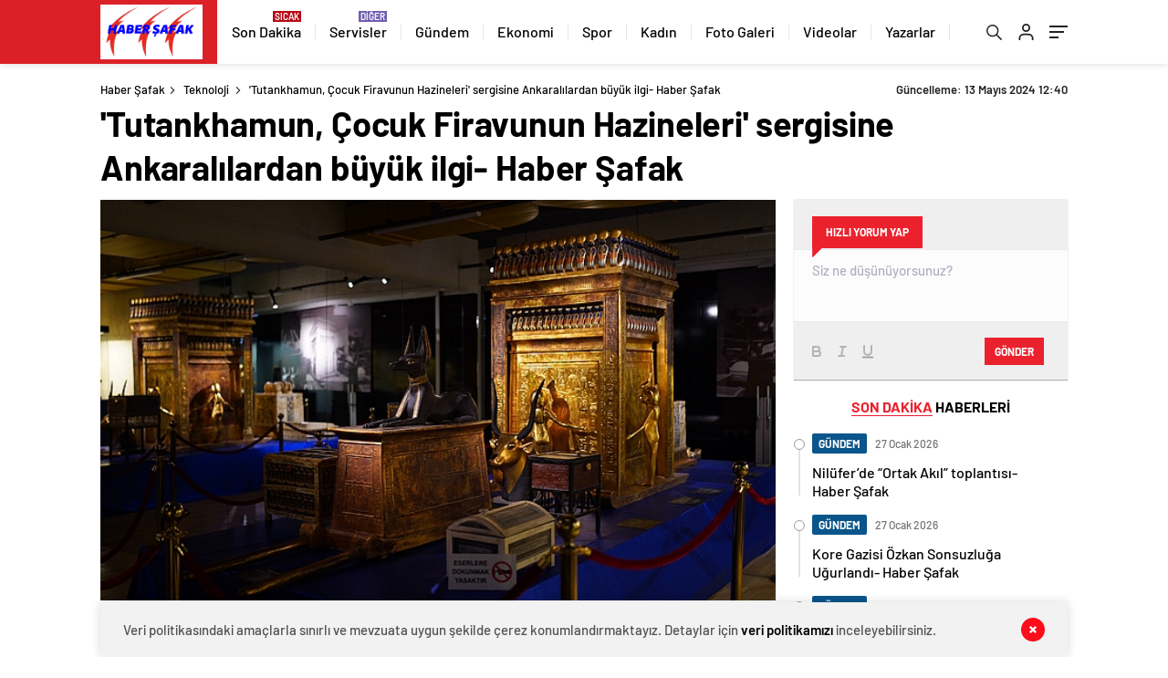

--- FILE ---
content_type: text/html; charset=UTF-8
request_url: https://habersafak.com/tutankhamun-cocuk-firavunun-hazineleri-sergisine-ankaralilardan-buyuk-ilgi-haber-safak/
body_size: 37201
content:
<!doctype html>
<html lang="tr" itemscope="" itemtype="https://schema.org/Organization">

<head>

    <meta http-equiv="Content-Type" content="text/html; charset=utf-8" />
    <meta name="viewport" content="width=device-width, initial-scale=1.0, maximum-scale=1.0, user-scalable=no" />
    <meta name='robots' content='index, follow, max-image-preview:large, max-snippet:-1, max-video-preview:-1' />
	<style>img:is([sizes="auto" i], [sizes^="auto," i]) { contain-intrinsic-size: 3000px 1500px }</style>
	
	<!-- This site is optimized with the Yoast SEO plugin v26.2 - https://yoast.com/wordpress/plugins/seo/ -->
	<title>&amp;apos;Tutankhamun, Çocuk Firavunun Hazineleri&#039; sergisine Ankaralılardan büyük ilgi- Haber Şafak - Haber Şafak</title>
	<link rel="canonical" href="https://habersafak.com/tutankhamun-cocuk-firavunun-hazineleri-sergisine-ankaralilardan-buyuk-ilgi-haber-safak/" />
	<meta property="og:locale" content="tr_TR" />
	<meta property="og:type" content="article" />
	<meta property="og:title" content="&amp;apos;Tutankhamun, Çocuk Firavunun Hazineleri&#039; sergisine Ankaralılardan büyük ilgi- Haber Şafak - Haber Şafak" />
	<meta property="og:description" content="60 yıldan uzun bir süredir dünyanın önemli metropollerini dolaşan ve 40 milyondan fazla ziyaretçiyle rekorlar kıran “Tutankhamun Çocuk Firavunun Hazineleri Sergisi” Ankara’da açıldığı ilk günden bugüne çocuklar, tarih severler ve aileler tarafından yoğun ilgi görüyor." />
	<meta property="og:url" content="https://habersafak.com/tutankhamun-cocuk-firavunun-hazineleri-sergisine-ankaralilardan-buyuk-ilgi-haber-safak/" />
	<meta property="og:site_name" content="Haber Şafak" />
	<meta property="article:published_time" content="2024-05-13T09:40:12+00:00" />
	<meta property="og:image" content="https://habersafak.com/wp-content/uploads/2024/05/tutankhamun-cocuk-firavunun-hazineleri-sergisine-ankaralilardan-buyuk-ilgi-haber-safak.jpg" />
	<meta property="og:image:width" content="641" />
	<meta property="og:image:height" content="380" />
	<meta property="og:image:type" content="image/png" />
	<meta name="author" content="Haber Şafak" />
	<meta name="twitter:card" content="summary_large_image" />
	<meta name="twitter:label1" content="Yazan:" />
	<meta name="twitter:data1" content="Haber Şafak" />
	<meta name="twitter:label2" content="Tahmini okuma süresi" />
	<meta name="twitter:data2" content="3 dakika" />
	<script type="application/ld+json" class="yoast-schema-graph">{"@context":"https://schema.org","@graph":[{"@type":"Article","@id":"https://habersafak.com/tutankhamun-cocuk-firavunun-hazineleri-sergisine-ankaralilardan-buyuk-ilgi-haber-safak/#article","isPartOf":{"@id":"https://habersafak.com/tutankhamun-cocuk-firavunun-hazineleri-sergisine-ankaralilardan-buyuk-ilgi-haber-safak/"},"author":{"name":"Haber Şafak","@id":"https://habersafak.com/#/schema/person/fc072da747fd3566c2262c9a8b2d820e"},"headline":"&apos;Tutankhamun, Çocuk Firavunun Hazineleri&#039; sergisine Ankaralılardan büyük ilgi- Haber Şafak","datePublished":"2024-05-13T09:40:12+00:00","mainEntityOfPage":{"@id":"https://habersafak.com/tutankhamun-cocuk-firavunun-hazineleri-sergisine-ankaralilardan-buyuk-ilgi-haber-safak/"},"wordCount":590,"commentCount":0,"publisher":{"@id":"https://habersafak.com/#organization"},"image":{"@id":"https://habersafak.com/tutankhamun-cocuk-firavunun-hazineleri-sergisine-ankaralilardan-buyuk-ilgi-haber-safak/#primaryimage"},"thumbnailUrl":"https://habersafak.com/wp-content/uploads/2024/05/tutankhamun-cocuk-firavunun-hazineleri-sergisine-ankaralilardan-buyuk-ilgi-haber-safak.jpg","articleSection":["Teknoloji"],"inLanguage":"tr","potentialAction":[{"@type":"CommentAction","name":"Comment","target":["https://habersafak.com/tutankhamun-cocuk-firavunun-hazineleri-sergisine-ankaralilardan-buyuk-ilgi-haber-safak/#respond"]}]},{"@type":"WebPage","@id":"https://habersafak.com/tutankhamun-cocuk-firavunun-hazineleri-sergisine-ankaralilardan-buyuk-ilgi-haber-safak/","url":"https://habersafak.com/tutankhamun-cocuk-firavunun-hazineleri-sergisine-ankaralilardan-buyuk-ilgi-haber-safak/","name":"&apos;Tutankhamun, Çocuk Firavunun Hazineleri&#039; sergisine Ankaralılardan büyük ilgi- Haber Şafak - Haber Şafak","isPartOf":{"@id":"https://habersafak.com/#website"},"primaryImageOfPage":{"@id":"https://habersafak.com/tutankhamun-cocuk-firavunun-hazineleri-sergisine-ankaralilardan-buyuk-ilgi-haber-safak/#primaryimage"},"image":{"@id":"https://habersafak.com/tutankhamun-cocuk-firavunun-hazineleri-sergisine-ankaralilardan-buyuk-ilgi-haber-safak/#primaryimage"},"thumbnailUrl":"https://habersafak.com/wp-content/uploads/2024/05/tutankhamun-cocuk-firavunun-hazineleri-sergisine-ankaralilardan-buyuk-ilgi-haber-safak.jpg","datePublished":"2024-05-13T09:40:12+00:00","breadcrumb":{"@id":"https://habersafak.com/tutankhamun-cocuk-firavunun-hazineleri-sergisine-ankaralilardan-buyuk-ilgi-haber-safak/#breadcrumb"},"inLanguage":"tr","potentialAction":[{"@type":"ReadAction","target":["https://habersafak.com/tutankhamun-cocuk-firavunun-hazineleri-sergisine-ankaralilardan-buyuk-ilgi-haber-safak/"]}]},{"@type":"ImageObject","inLanguage":"tr","@id":"https://habersafak.com/tutankhamun-cocuk-firavunun-hazineleri-sergisine-ankaralilardan-buyuk-ilgi-haber-safak/#primaryimage","url":"https://habersafak.com/wp-content/uploads/2024/05/tutankhamun-cocuk-firavunun-hazineleri-sergisine-ankaralilardan-buyuk-ilgi-haber-safak.jpg","contentUrl":"https://habersafak.com/wp-content/uploads/2024/05/tutankhamun-cocuk-firavunun-hazineleri-sergisine-ankaralilardan-buyuk-ilgi-haber-safak.jpg","width":641,"height":380,"caption":"tutankhamun-cocuk-firavunun-hazineleri-sergisine-ankaralilardan-buyuk-ilgi-haber-safak.jpg"},{"@type":"BreadcrumbList","@id":"https://habersafak.com/tutankhamun-cocuk-firavunun-hazineleri-sergisine-ankaralilardan-buyuk-ilgi-haber-safak/#breadcrumb","itemListElement":[{"@type":"ListItem","position":1,"name":"Anasayfa","item":"https://habersafak.com/"},{"@type":"ListItem","position":2,"name":"&apos;Tutankhamun, Çocuk Firavunun Hazineleri&#039; sergisine Ankaralılardan büyük ilgi- Haber Şafak"}]},{"@type":"WebSite","@id":"https://habersafak.com/#website","url":"https://habersafak.com/","name":"Haber Şafak","description":"Güncel ve Son Dakika Haberleri","publisher":{"@id":"https://habersafak.com/#organization"},"potentialAction":[{"@type":"SearchAction","target":{"@type":"EntryPoint","urlTemplate":"https://habersafak.com/?s={search_term_string}"},"query-input":{"@type":"PropertyValueSpecification","valueRequired":true,"valueName":"search_term_string"}}],"inLanguage":"tr"},{"@type":"Organization","@id":"https://habersafak.com/#organization","name":"Haber Şafak","url":"https://habersafak.com/","logo":{"@type":"ImageObject","inLanguage":"tr","@id":"https://habersafak.com/#/schema/logo/image/","url":"https://habersafak.com/wp-content/uploads/2025/07/habersafak.png","contentUrl":"https://habersafak.com/wp-content/uploads/2025/07/habersafak.png","width":548,"height":225,"caption":"Haber Şafak"},"image":{"@id":"https://habersafak.com/#/schema/logo/image/"}},{"@type":"Person","@id":"https://habersafak.com/#/schema/person/fc072da747fd3566c2262c9a8b2d820e","name":"Haber Şafak","image":{"@type":"ImageObject","inLanguage":"tr","@id":"https://habersafak.com/#/schema/person/image/","url":"https://secure.gravatar.com/avatar/662e174835fda0b99680454eab21ec37d65dcb070b25fbe8f1ba195a9ed39131?s=96&d=mm&r=g","contentUrl":"https://secure.gravatar.com/avatar/662e174835fda0b99680454eab21ec37d65dcb070b25fbe8f1ba195a9ed39131?s=96&d=mm&r=g","caption":"Haber Şafak"},"description":"Surda bir gedik açtık mukaddes mi mukaddes, Ey kahpe rüzgar artık ne yönden esersen es","sameAs":["https://habersafak.com"],"url":"https://habersafak.com/author/habersafak/"}]}</script>
	<!-- / Yoast SEO plugin. -->


<link rel='dns-prefetch' href='//cdn.quilljs.com' />
<link rel="alternate" type="application/rss+xml" title="Haber Şafak &raquo; &amp;apos;Tutankhamun, Çocuk Firavunun Hazineleri&#039; sergisine Ankaralılardan büyük ilgi- Haber Şafak yorum akışı" href="https://habersafak.com/tutankhamun-cocuk-firavunun-hazineleri-sergisine-ankaralilardan-buyuk-ilgi-haber-safak/feed/" />

<style id='classic-theme-styles-inline-css' type='text/css'>
/*! This file is auto-generated */
.wp-block-button__link{color:#fff;background-color:#32373c;border-radius:9999px;box-shadow:none;text-decoration:none;padding:calc(.667em + 2px) calc(1.333em + 2px);font-size:1.125em}.wp-block-file__button{background:#32373c;color:#fff;text-decoration:none}
</style>
<style id='global-styles-inline-css' type='text/css'>
:root{--wp--preset--aspect-ratio--square: 1;--wp--preset--aspect-ratio--4-3: 4/3;--wp--preset--aspect-ratio--3-4: 3/4;--wp--preset--aspect-ratio--3-2: 3/2;--wp--preset--aspect-ratio--2-3: 2/3;--wp--preset--aspect-ratio--16-9: 16/9;--wp--preset--aspect-ratio--9-16: 9/16;--wp--preset--color--black: #000000;--wp--preset--color--cyan-bluish-gray: #abb8c3;--wp--preset--color--white: #ffffff;--wp--preset--color--pale-pink: #f78da7;--wp--preset--color--vivid-red: #cf2e2e;--wp--preset--color--luminous-vivid-orange: #ff6900;--wp--preset--color--luminous-vivid-amber: #fcb900;--wp--preset--color--light-green-cyan: #7bdcb5;--wp--preset--color--vivid-green-cyan: #00d084;--wp--preset--color--pale-cyan-blue: #8ed1fc;--wp--preset--color--vivid-cyan-blue: #0693e3;--wp--preset--color--vivid-purple: #9b51e0;--wp--preset--gradient--vivid-cyan-blue-to-vivid-purple: linear-gradient(135deg,rgba(6,147,227,1) 0%,rgb(155,81,224) 100%);--wp--preset--gradient--light-green-cyan-to-vivid-green-cyan: linear-gradient(135deg,rgb(122,220,180) 0%,rgb(0,208,130) 100%);--wp--preset--gradient--luminous-vivid-amber-to-luminous-vivid-orange: linear-gradient(135deg,rgba(252,185,0,1) 0%,rgba(255,105,0,1) 100%);--wp--preset--gradient--luminous-vivid-orange-to-vivid-red: linear-gradient(135deg,rgba(255,105,0,1) 0%,rgb(207,46,46) 100%);--wp--preset--gradient--very-light-gray-to-cyan-bluish-gray: linear-gradient(135deg,rgb(238,238,238) 0%,rgb(169,184,195) 100%);--wp--preset--gradient--cool-to-warm-spectrum: linear-gradient(135deg,rgb(74,234,220) 0%,rgb(151,120,209) 20%,rgb(207,42,186) 40%,rgb(238,44,130) 60%,rgb(251,105,98) 80%,rgb(254,248,76) 100%);--wp--preset--gradient--blush-light-purple: linear-gradient(135deg,rgb(255,206,236) 0%,rgb(152,150,240) 100%);--wp--preset--gradient--blush-bordeaux: linear-gradient(135deg,rgb(254,205,165) 0%,rgb(254,45,45) 50%,rgb(107,0,62) 100%);--wp--preset--gradient--luminous-dusk: linear-gradient(135deg,rgb(255,203,112) 0%,rgb(199,81,192) 50%,rgb(65,88,208) 100%);--wp--preset--gradient--pale-ocean: linear-gradient(135deg,rgb(255,245,203) 0%,rgb(182,227,212) 50%,rgb(51,167,181) 100%);--wp--preset--gradient--electric-grass: linear-gradient(135deg,rgb(202,248,128) 0%,rgb(113,206,126) 100%);--wp--preset--gradient--midnight: linear-gradient(135deg,rgb(2,3,129) 0%,rgb(40,116,252) 100%);--wp--preset--font-size--small: 13px;--wp--preset--font-size--medium: 20px;--wp--preset--font-size--large: 36px;--wp--preset--font-size--x-large: 42px;--wp--preset--spacing--20: 0.44rem;--wp--preset--spacing--30: 0.67rem;--wp--preset--spacing--40: 1rem;--wp--preset--spacing--50: 1.5rem;--wp--preset--spacing--60: 2.25rem;--wp--preset--spacing--70: 3.38rem;--wp--preset--spacing--80: 5.06rem;--wp--preset--shadow--natural: 6px 6px 9px rgba(0, 0, 0, 0.2);--wp--preset--shadow--deep: 12px 12px 50px rgba(0, 0, 0, 0.4);--wp--preset--shadow--sharp: 6px 6px 0px rgba(0, 0, 0, 0.2);--wp--preset--shadow--outlined: 6px 6px 0px -3px rgba(255, 255, 255, 1), 6px 6px rgba(0, 0, 0, 1);--wp--preset--shadow--crisp: 6px 6px 0px rgba(0, 0, 0, 1);}:where(.is-layout-flex){gap: 0.5em;}:where(.is-layout-grid){gap: 0.5em;}body .is-layout-flex{display: flex;}.is-layout-flex{flex-wrap: wrap;align-items: center;}.is-layout-flex > :is(*, div){margin: 0;}body .is-layout-grid{display: grid;}.is-layout-grid > :is(*, div){margin: 0;}:where(.wp-block-columns.is-layout-flex){gap: 2em;}:where(.wp-block-columns.is-layout-grid){gap: 2em;}:where(.wp-block-post-template.is-layout-flex){gap: 1.25em;}:where(.wp-block-post-template.is-layout-grid){gap: 1.25em;}.has-black-color{color: var(--wp--preset--color--black) !important;}.has-cyan-bluish-gray-color{color: var(--wp--preset--color--cyan-bluish-gray) !important;}.has-white-color{color: var(--wp--preset--color--white) !important;}.has-pale-pink-color{color: var(--wp--preset--color--pale-pink) !important;}.has-vivid-red-color{color: var(--wp--preset--color--vivid-red) !important;}.has-luminous-vivid-orange-color{color: var(--wp--preset--color--luminous-vivid-orange) !important;}.has-luminous-vivid-amber-color{color: var(--wp--preset--color--luminous-vivid-amber) !important;}.has-light-green-cyan-color{color: var(--wp--preset--color--light-green-cyan) !important;}.has-vivid-green-cyan-color{color: var(--wp--preset--color--vivid-green-cyan) !important;}.has-pale-cyan-blue-color{color: var(--wp--preset--color--pale-cyan-blue) !important;}.has-vivid-cyan-blue-color{color: var(--wp--preset--color--vivid-cyan-blue) !important;}.has-vivid-purple-color{color: var(--wp--preset--color--vivid-purple) !important;}.has-black-background-color{background-color: var(--wp--preset--color--black) !important;}.has-cyan-bluish-gray-background-color{background-color: var(--wp--preset--color--cyan-bluish-gray) !important;}.has-white-background-color{background-color: var(--wp--preset--color--white) !important;}.has-pale-pink-background-color{background-color: var(--wp--preset--color--pale-pink) !important;}.has-vivid-red-background-color{background-color: var(--wp--preset--color--vivid-red) !important;}.has-luminous-vivid-orange-background-color{background-color: var(--wp--preset--color--luminous-vivid-orange) !important;}.has-luminous-vivid-amber-background-color{background-color: var(--wp--preset--color--luminous-vivid-amber) !important;}.has-light-green-cyan-background-color{background-color: var(--wp--preset--color--light-green-cyan) !important;}.has-vivid-green-cyan-background-color{background-color: var(--wp--preset--color--vivid-green-cyan) !important;}.has-pale-cyan-blue-background-color{background-color: var(--wp--preset--color--pale-cyan-blue) !important;}.has-vivid-cyan-blue-background-color{background-color: var(--wp--preset--color--vivid-cyan-blue) !important;}.has-vivid-purple-background-color{background-color: var(--wp--preset--color--vivid-purple) !important;}.has-black-border-color{border-color: var(--wp--preset--color--black) !important;}.has-cyan-bluish-gray-border-color{border-color: var(--wp--preset--color--cyan-bluish-gray) !important;}.has-white-border-color{border-color: var(--wp--preset--color--white) !important;}.has-pale-pink-border-color{border-color: var(--wp--preset--color--pale-pink) !important;}.has-vivid-red-border-color{border-color: var(--wp--preset--color--vivid-red) !important;}.has-luminous-vivid-orange-border-color{border-color: var(--wp--preset--color--luminous-vivid-orange) !important;}.has-luminous-vivid-amber-border-color{border-color: var(--wp--preset--color--luminous-vivid-amber) !important;}.has-light-green-cyan-border-color{border-color: var(--wp--preset--color--light-green-cyan) !important;}.has-vivid-green-cyan-border-color{border-color: var(--wp--preset--color--vivid-green-cyan) !important;}.has-pale-cyan-blue-border-color{border-color: var(--wp--preset--color--pale-cyan-blue) !important;}.has-vivid-cyan-blue-border-color{border-color: var(--wp--preset--color--vivid-cyan-blue) !important;}.has-vivid-purple-border-color{border-color: var(--wp--preset--color--vivid-purple) !important;}.has-vivid-cyan-blue-to-vivid-purple-gradient-background{background: var(--wp--preset--gradient--vivid-cyan-blue-to-vivid-purple) !important;}.has-light-green-cyan-to-vivid-green-cyan-gradient-background{background: var(--wp--preset--gradient--light-green-cyan-to-vivid-green-cyan) !important;}.has-luminous-vivid-amber-to-luminous-vivid-orange-gradient-background{background: var(--wp--preset--gradient--luminous-vivid-amber-to-luminous-vivid-orange) !important;}.has-luminous-vivid-orange-to-vivid-red-gradient-background{background: var(--wp--preset--gradient--luminous-vivid-orange-to-vivid-red) !important;}.has-very-light-gray-to-cyan-bluish-gray-gradient-background{background: var(--wp--preset--gradient--very-light-gray-to-cyan-bluish-gray) !important;}.has-cool-to-warm-spectrum-gradient-background{background: var(--wp--preset--gradient--cool-to-warm-spectrum) !important;}.has-blush-light-purple-gradient-background{background: var(--wp--preset--gradient--blush-light-purple) !important;}.has-blush-bordeaux-gradient-background{background: var(--wp--preset--gradient--blush-bordeaux) !important;}.has-luminous-dusk-gradient-background{background: var(--wp--preset--gradient--luminous-dusk) !important;}.has-pale-ocean-gradient-background{background: var(--wp--preset--gradient--pale-ocean) !important;}.has-electric-grass-gradient-background{background: var(--wp--preset--gradient--electric-grass) !important;}.has-midnight-gradient-background{background: var(--wp--preset--gradient--midnight) !important;}.has-small-font-size{font-size: var(--wp--preset--font-size--small) !important;}.has-medium-font-size{font-size: var(--wp--preset--font-size--medium) !important;}.has-large-font-size{font-size: var(--wp--preset--font-size--large) !important;}.has-x-large-font-size{font-size: var(--wp--preset--font-size--x-large) !important;}
:where(.wp-block-post-template.is-layout-flex){gap: 1.25em;}:where(.wp-block-post-template.is-layout-grid){gap: 1.25em;}
:where(.wp-block-columns.is-layout-flex){gap: 2em;}:where(.wp-block-columns.is-layout-grid){gap: 2em;}
:root :where(.wp-block-pullquote){font-size: 1.5em;line-height: 1.6;}
</style>
<script type="text/javascript" src="https://habersafak.com/wp-includes/js/jquery/jquery.min.js?ver=3.7.1" id="jquery-core-js"></script>
<script type="text/javascript" src="https://habersafak.com/wp-includes/js/jquery/jquery-migrate.min.js?ver=3.4.1" id="jquery-migrate-js"></script>
<script type="text/javascript" id="jquery-js-after">
/* <![CDATA[ */
var $ = jQuery.noConflict();
/* ]]> */
</script>
<link rel="https://api.w.org/" href="https://habersafak.com/wp-json/" /><link rel="alternate" title="JSON" type="application/json" href="https://habersafak.com/wp-json/wp/v2/posts/121654" /><link rel="EditURI" type="application/rsd+xml" title="RSD" href="https://habersafak.com/xmlrpc.php?rsd" />
<meta name="generator" content="WordPress 6.8.3" />
<link rel='shortlink' href='https://habersafak.com/?p=121654' />
<link rel="alternate" title="oEmbed (JSON)" type="application/json+oembed" href="https://habersafak.com/wp-json/oembed/1.0/embed?url=https%3A%2F%2Fhabersafak.com%2Ftutankhamun-cocuk-firavunun-hazineleri-sergisine-ankaralilardan-buyuk-ilgi-haber-safak%2F" />
<link rel="alternate" title="oEmbed (XML)" type="text/xml+oembed" href="https://habersafak.com/wp-json/oembed/1.0/embed?url=https%3A%2F%2Fhabersafak.com%2Ftutankhamun-cocuk-firavunun-hazineleri-sergisine-ankaralilardan-buyuk-ilgi-haber-safak%2F&#038;format=xml" />
    <meta property="og:title" content="&apos;Tutankhamun, Çocuk Firavunun Hazineleri&#039; sergisine Ankaralılardan büyük ilgi- Haber Şafak" />
                <meta property="og:image" content="https://habersafak.com/wp-content/uploads/2024/05/tutankhamun-cocuk-firavunun-hazineleri-sergisine-ankaralilardan-buyuk-ilgi-haber-safak.jpg" />
            <link rel="icon" href="https://habersafak.com/wp-content/uploads/2024/11/cropped-habersafak-32x32.png" sizes="32x32" />
<link rel="icon" href="https://habersafak.com/wp-content/uploads/2024/11/cropped-habersafak-192x192.png" sizes="192x192" />
<link rel="apple-touch-icon" href="https://habersafak.com/wp-content/uploads/2024/11/cropped-habersafak-180x180.png" />
<meta name="msapplication-TileImage" content="https://habersafak.com/wp-content/uploads/2024/11/cropped-habersafak-270x270.png" />
            <link rel="Shortcut Icon" href="https://habersafak.com/wp-content/uploads/2024/07/habersafak.png" type="image/x-icon">
    <link rel="stylesheet" href="https://habersafak.com/wp-content/themes/haberadam/Css/styles.css?v=1.0" />
    <link rel="stylesheet" href="https://habersafak.com/wp-content/themes/haberadam/Css/owl.carousel.min.css">
            <link rel="stylesheet" href="https://habersafak.com/wp-content/themes/haberadam/icon/style.css" />

        <link rel="stylesheet" href="https://habersafak.com/wp-content/themes/haberadam/Css/theme_style.css">
    

    <link rel="preload" href="https://habersafak.com/wp-content/themes/haberadam/fonts/barlow-regular.woff2" as="font" crossorigin>
    <link rel="preload" href="https://habersafak.com/wp-content/themes/haberadam/fonts/barlow-medium.woff2" as="font" crossorigin>
    <link rel="preload" href="https://habersafak.com/wp-content/themes/haberadam/fonts/barlow-semibold.woff2" as="font" crossorigin>
    <link rel="preload" href="https://habersafak.com/wp-content/themes/haberadam/fonts/barlow-bold.woff2" as="font" crossorigin>
    <link rel="preload" href="https://habersafak.com/wp-content/themes/haberadam/fonts/barlow-regular2.woff2" as="font" crossorigin>
    <link rel="preload" href="https://habersafak.com/wp-content/themes/haberadam/fonts/barlow-medium2.woff2" as="font" crossorigin>
    <link rel="preload" href="https://habersafak.com/wp-content/themes/haberadam/fonts/barlow-semibold2.woff2" as="font" crossorigin>
    <link rel="preload" href="https://habersafak.com/wp-content/themes/haberadam/fonts/barlow-bold2.woff2" as="font" crossorigin>
    <style>
        @font-face {
            font-family: 'Barlow';
            font-style: normal;
            font-weight: 400;
            src: url(https://habersafak.com/wp-content/themes/haberadam/fonts/barlow-regular.woff2) format('woff2');
            unicode-range: U+0000-00FF, U+0131, U+0152-0153, U+02BB-02BC, U+02C6, U+02DA, U+02DC, U+2000-206F, U+2074, U+20AC, U+2122, U+2191, U+2193, U+2212, U+2215, U+FEFF, U+FFFD;
            font-display: swap;
        }

        @font-face {
            font-family: 'Barlow';
            font-style: normal;
            font-weight: 500;
            src: url(https://habersafak.com/wp-content/themes/haberadam/fonts/barlow-medium.woff2) format('woff2');
            unicode-range: U+0000-00FF, U+0131, U+0152-0153, U+02BB-02BC, U+02C6, U+02DA, U+02DC, U+2000-206F, U+2074, U+20AC, U+2122, U+2191, U+2193, U+2212, U+2215, U+FEFF, U+FFFD;
            font-display: swap;
        }

        @font-face {
            font-family: 'Barlow';
            font-style: normal;
            font-weight: 600;
            src: url(https://habersafak.com/wp-content/themes/haberadam/fonts/barlow-semibold.woff2) format('woff2');
            unicode-range: U+0000-00FF, U+0131, U+0152-0153, U+02BB-02BC, U+02C6, U+02DA, U+02DC, U+2000-206F, U+2074, U+20AC, U+2122, U+2191, U+2193, U+2212, U+2215, U+FEFF, U+FFFD;
            font-display: swap;
        }

        @font-face {
            font-family: 'Barlow';
            font-style: normal;
            font-weight: 700;
            src: url(https://habersafak.com/wp-content/themes/haberadam/fonts/barlow-bold.woff2) format('woff2');
            unicode-range: U+0000-00FF, U+0131, U+0152-0153, U+02BB-02BC, U+02C6, U+02DA, U+02DC, U+2000-206F, U+2074, U+20AC, U+2122, U+2191, U+2193, U+2212, U+2215, U+FEFF, U+FFFD;
            font-display: swap;
        }

        @font-face {
            font-family: 'Barlow';
            font-style: normal;
            font-weight: 400;
            src: url(https://habersafak.com/wp-content/themes/haberadam/fonts/barlow-regular2.woff2) format('woff2');
            unicode-range: U+0100-024F, U+0259, U+1E00-1EFF, U+2020, U+20A0-20AB, U+20AD-20CF, U+2113, U+2C60-2C7F, U+A720-A7FF;
            font-display: swap;
        }

        @font-face {
            font-family: 'Barlow';
            font-style: normal;
            font-weight: 500;
            src: url(https://habersafak.com/wp-content/themes/haberadam/fonts/barlow-medium2.woff2) format('woff2');
            unicode-range: U+0100-024F, U+0259, U+1E00-1EFF, U+2020, U+20A0-20AB, U+20AD-20CF, U+2113, U+2C60-2C7F, U+A720-A7FF;
            font-display: swap;
        }

        @font-face {
            font-family: 'Barlow';
            font-style: normal;
            font-weight: 600;
            src: url(https://habersafak.com/wp-content/themes/haberadam/fonts/barlow-semibold2.woff2) format('woff2');
            unicode-range: U+0100-024F, U+0259, U+1E00-1EFF, U+2020, U+20A0-20AB, U+20AD-20CF, U+2113, U+2C60-2C7F, U+A720-A7FF;
            font-display: swap;
        }

        @font-face {
            font-family: 'Barlow';
            font-style: normal;
            font-weight: 700;
            src: url(https://habersafak.com/wp-content/themes/haberadam/fonts/barlow-bold2.woff2) format('woff2');
            unicode-range: U+0100-024F, U+0259, U+1E00-1EFF, U+2020, U+20A0-20AB, U+20AD-20CF, U+2113, U+2C60-2C7F, U+A720-A7FF;
            font-display: swap;
        }
    </style>

        <style>
    body{
        background-color: #e5e5e5;
    }
    .scdovizin button, .scdovizintab > div.active{
        background-color: #db2027;
    }
    .scdovizintab > div.active{
        border-color: #db2027;
    }
    .scdovizin-inputs.scifull span{
        border-color: #db202725;
    }
    #header-shape-gradient {
        --color-stop: #db2027;
        --color-bot: #db2027;
    }
    #zuck-modal-content .story-viewer .slides .item>.media{width: 700px;}
    #zuck-modal-content .strydesc{color: }
    .newsBox2 > i{background: #db2027;opacity: 0.7;}
    .ayarlarkaydet.ayarkheader:hover {background-color:#db2027;}
    .iletisim svg.titledot rect {fill:#db2027;}
    .videoNewsBox ul li a strong:hover{color: #db2027}
    .pageWrapper .pageMainWrap .contentWrap .pageNav ul li.active a:before, header{background: #db2027}
    .pageWrapper .pageMainWrap .contentWrap .wideArea .contactForm .submit{background: #db2027}
    .tag{background: #db2027}
    .newsBox:hover>strong{color:#db2027}
    .newsBox>strong:hover{color:#db2027}
    .authorBox ul li a strong,#owl-wleft-slider3 .owl-nav button:hover{color:#db2027}
    .options-icons.iconcom:hover .icon-border {
      background-color: #db2027;
      border-color: #db2027;
    }
    @media only screen and (max-width: 480px) {
        .header-bottom {
            background: #db2027;
        }
    }

    .desk-menu-top ul li:first-child, .desk-menu-bottom-left li a:before, .desk-menu-bottom-right ul li a,
    .desk-menu-bottom-right ul li a span
    {color: #c9c9c990}
    .desk-menu-bottom-left li a i{ background-color: #c9c9c990 }
    .desk-menu-bottom-left li a, .desk-menu-bottom-right ul li a, .desk-menu-bottom-right ul li a span { border-color: #c9c9c990; }
    .desk-menu-bottom-right ul li a span svg path { fill: #c9c9c990; }

    .left .more a{background-color: #db2027}

    #home > .bottom > .left .twoLineNews > div > div > div > div > div > div a strong:hover{color: #db2027}
    .videoNewsBox ul li a span i{background: #db2027}
    .pageWrapper .pageMainWrap .contentWrap .wideArea .contactForm .submit{background: #db2027}
    .pageWrapper .pageMainWrap .contentWrap .pageNav ul li.active a:before{background: #db2027}
    .pageWrapper .pageMainWrap .contentWrap .pageNav ul li > a:before{background: #db2027}
    .header2.withHeader3 .hd-top, .hmfix .header2.withHeader3 .hd-bot.on, .hmfix .header-bottom.on, .wleft-slider-left li.active a figure, .hd-bot,
    .hd-bot, .header2.withHeader3 .hd-top, .hmfix .header2.withHeader3 .hd-bot.on, .yol-in-bottom ul li a span
    { border-color: #db2027; }
    header .menu-item-has-children ul.sub-menu{ background-color: #222222 }
    .desk-menu{ background-color:#2a2929 }
    .bvgl-title{border-color: #db2027 }
    div#owl-wleft-slider3 .owl-dots button:hover:after, div#owl-wleft-slider3 .owl-dots button.active:after,
    .main-manset .owl-dots button.active, .main-manset .owl-nav .owl-prev:hover, .main-manset .owl-nav .owl-next:hover,
    .tab-up-in .owl-dots button.active, .header-bottom-left:before, .header-bottom-left #logo,
    .header-bottom-left nav ul li a:after, .hd-bot-left #logo, .hd-bot-left .mobile-logo, a.mobile-logo, .gazete-detay-left ul li a:before
    {
        background-color: #db2027;
    }

    .yr-in a p:hover,.hd-bot-right nav ul li a:hover{ color:#db2027 }

    #owl-wleft-slider2 .owl-dots button.active,div#owl-wleft-slider .owl-dots button.active, div#owl-wleft-slider3 .owl-dots button.active,
    .tab-up-in .owl-dots button.active, .main-manset #owl-main-manset .owl-dot.active{
        background-color: #db2027 !important;
    }
    .yol-in-bottom ul li a span{ border-color: #db2027 !important; }

    #home.container .newsBox>strong span:hover, #home.container .newsBox>strong:hover span, .flmc .news-four-2 .news-four-in span:hover,
    .kat-grid-right-five a:hover strong, #home.container .newsBox>strong:hover span, .fively-left a:hover h5, .news-four-in a.news-four-link:hover .news-four-in-title span,
    .yol-in-bottom ul li a:hover span, .footer-links-left ul li a:hover, .gazete-detay-left ul li a:hover span, .gazete-detay-left ul li a.active span,
    .gazete-dr-gun li a:hover, .gazeteler-top h1 b
    {
        color: #db2027 !important;
    }

    .hm-top .select-vakit{ background-color: #db2027 }

    .mobile-menu h3{ color: #db2027 }

        footer .logo-pattern{background-color: #db2027}
    
    
    @media screen and (max-width:568px) {
        #home > .bottom .left .sixNewsSymmetry > div {
            width: 100%;
            flex: 100%;
            max-width: 100%;
            padding-left: 5px;
            padding-right: 5px !important;
        }
    }

        .ows-in h3, #owl-wleft-slider2 .ows-in h3, #owl-wleft-slider3 .ows-in h3, .main-manset-title h3,.tab-up-title h3{text-transform: unset;}
        .ows-in h3::first-line{color:#e5d520}
            .container .newsBox>strong:hover span{ color: #db2027 }
    .genel-veri{background-color: #d9242f}

    .mid-va span,.corona1,.corona2{background-color: #b21c26}
    .mid-va span:first-child{background-color: transparent}
    .weat-d-tag a:hover{background-color: #db2027 !important;border-color: #db2027 !important;}
</style>

    <script>
        var ajaxurl = "https://habersafak.com/wp-admin/admin-ajax.php";
    </script>
    
    <style>
.katopu-tv-slider {
  display: flex;
  overflow-x: auto;
  background: #fff;
  padding: 5px;
  border: 1px solid #ddd;
}
.katopu-tv-slider .item {
  flex: 0 0 auto;
  width: 120px;
  text-align: center;
  margin-right: 8px;
  background: #eaeaea;
  padding: 8px;
  border-radius: 4px;
}
.katopu-tv-slider .item:hover {
  background: #d0e1f9;
}
</style>

<style>
.katopu-tv-slider {
  display: flex;
  overflow-x: auto;
  background: #fff;
  padding: 5px;
  border: 1px solid #ddd;
}
.katopu-tv-slider .item {
  flex: 0 0 auto;
  width: 120px;
  text-align: center;
  margin-right: 8px;
  background: #eaeaea;
  padding: 8px;
  border-radius: 4px;
}
.katopu-tv-slider .item:hover {
  background: #d0e1f9;
}
</style>

    
</head>

<body class=" bgWhite mm-wrapper">
    <header class="header1 ">
        <div class="header-bottom">
        <div class="container">
            <div class="flex-between">
                <div class="header-bottom-left">
                    <div class="logo-pattern">
</div>

<a href="https://habersafak.com/" id="logo" class="desktop-logo"><img src="https://habersafak.com/wp-content/uploads/2024/07/habersafak.png" class="logo-lzy" alt="Haber Şafak" /></a>
<a href="https://habersafak.com/" class="mobile-logo"><img src="https://habersafak.com/wp-content/uploads/2024/07/habersafak.png" class="logo-lzy"  alt="Haber Şafak" /></a>                    <nav>
                        <ul id="menu-ust-menu" class="menu"><li id="menu-item-125868" class="menu-attr red2 menu-item menu-item-type-post_type menu-item-object-page menu-item-125868"><a href="https://habersafak.com/son-dakika/" title="SICAK">Son Dakika</a></li>
<li id="menu-item-125869" class="menu-attr purple2 menu-item menu-item-type-custom menu-item-object-custom menu-item-has-children menu-item-125869"><a href="#" title="DİĞER">Servisler</a>
<ul class="sub-menu">
	<li id="menu-item-125870" class="menu-item menu-item-type-post_type menu-item-object-page menu-item-125870"><a href="https://habersafak.com/sinema/">Vizyondaki Filmler</a></li>
	<li id="menu-item-125871" class="menu-item menu-item-type-custom menu-item-object-custom menu-item-125871"><a href="/sinema/?list=haftanin-filmleri">Haftanin Filmleri</a></li>
	<li id="menu-item-125872" class="menu-item menu-item-type-post_type menu-item-object-page menu-item-125872"><a href="https://habersafak.com/hava-durumu/">Hava Durumu</a></li>
	<li id="menu-item-125873" class="menu-item menu-item-type-post_type menu-item-object-page menu-item-125873"><a href="https://habersafak.com/hava-durumu-2/">Hava Durumu 2</a></li>
	<li id="menu-item-125874" class="menu-item menu-item-type-post_type menu-item-object-page menu-item-125874"><a href="https://habersafak.com/yol-durumu/">Yol Durumu</a></li>
	<li id="menu-item-125875" class="menu-item menu-item-type-post_type menu-item-object-page menu-item-125875"><a href="https://habersafak.com/yol-durumu-2/">Yol Durumu 2</a></li>
	<li id="menu-item-125878" class="menu-item menu-item-type-post_type menu-item-object-page menu-item-125878"><a href="https://habersafak.com/yayin-akislari/">Yayın Akışları</a></li>
	<li id="menu-item-125879" class="menu-item menu-item-type-post_type menu-item-object-page menu-item-125879"><a href="https://habersafak.com/yayin-akislari-2/">Yayın Akışları 2</a></li>
	<li id="menu-item-125880" class="menu-item menu-item-type-post_type menu-item-object-page menu-item-125880"><a href="https://habersafak.com/nobetci-eczaneler/">Nöbetçi Eczaneler</a></li>
	<li id="menu-item-125881" class="menu-item menu-item-type-post_type menu-item-object-page menu-item-125881"><a href="https://habersafak.com/canli-borsa/">Canlı Borsa</a></li>
	<li id="menu-item-125882" class="menu-item menu-item-type-post_type menu-item-object-page menu-item-125882"><a href="https://habersafak.com/namaz-vakitleri/">Namaz Vakitleri</a></li>
	<li id="menu-item-125883" class="menu-item menu-item-type-post_type menu-item-object-page menu-item-125883"><a href="https://habersafak.com/puan-durumu/">Puan Durumu</a></li>
	<li id="menu-item-125884" class="menu-item menu-item-type-post_type menu-item-object-page menu-item-125884"><a href="https://habersafak.com/kripto-paralar/">Kripto Paralar</a></li>
	<li id="menu-item-125885" class="menu-item menu-item-type-post_type menu-item-object-page menu-item-125885"><a href="https://habersafak.com/dovizler/">Dövizler</a></li>
	<li id="menu-item-125886" class="menu-item menu-item-type-post_type menu-item-object-page menu-item-125886"><a href="https://habersafak.com/hisseler/">Hisseler</a></li>
	<li id="menu-item-125887" class="menu-item menu-item-type-post_type menu-item-object-page menu-item-125887"><a href="https://habersafak.com/altinlar/">Altınlar</a></li>
	<li id="menu-item-125888" class="menu-item menu-item-type-post_type menu-item-object-page menu-item-125888"><a href="https://habersafak.com/pariteler/">Pariteler</a></li>
</ul>
</li>
<li id="menu-item-125889" class="menu-item menu-item-type-taxonomy menu-item-object-category menu-item-125889"><a href="https://habersafak.com/category/gundem/">Gündem</a></li>
<li id="menu-item-125890" class="menu-item menu-item-type-taxonomy menu-item-object-category menu-item-125890"><a href="https://habersafak.com/category/ekonomi/">Ekonomi</a></li>
<li id="menu-item-125891" class="menu-item menu-item-type-taxonomy menu-item-object-category menu-item-125891"><a href="https://habersafak.com/category/spor/">Spor</a></li>
<li id="menu-item-125892" class="menu-item menu-item-type-taxonomy menu-item-object-category menu-item-125892"><a href="https://habersafak.com/category/magazin/">Kadın</a></li>
<li id="menu-item-125893" class="menu-item menu-item-type-taxonomy menu-item-object-category menu-item-125893"><a href="https://habersafak.com/category/foto-galeri/">Foto Galeri</a></li>
<li id="menu-item-125894" class="menu-item menu-item-type-taxonomy menu-item-object-category menu-item-125894"><a href="https://habersafak.com/category/video-galeri/">Videolar</a></li>
<li id="menu-item-125895" class="menu-item menu-item-type-post_type menu-item-object-page menu-item-125895"><a href="https://habersafak.com/yazarlar/">Yazarlar</a></li>
</ul>                    </nav>
                </div>
                <div class="header-bottom-right">

                    <div class="header-bottom-right-options">
                        
<ul>

    <li class="hdr-s "><a href="javascript:;">
      <svg id="asd" class="des-g" data-name="Layer 1" xmlns="https://www.w3.org/2000/svg" width="17" height="19" viewBox="0 0 23.08 23.2"><path d="M15.39,15.39l7,7.11ZM1,9.09a8.09,8.09,0,1,1,8.09,8.08A8.09,8.09,0,0,1,1,9.09Z" transform="translate(0 0)" style="fill:none;stroke:#222;stroke-linecap:round;stroke-width:2px"></path></svg>
            <!--<img src="https://habersafak.com/wp-content/themes/haberadam/img/icons/searchw.png" alt="s" class="mb-g">-->

            <svg id="asd" class="mobileg-g" data-name="Layer 1" xmlns="https://www.w3.org/2000/svg" width="17" height="19" viewBox="0 0 23.08 23.2"><path d="M15.39,15.39l7,7.11ZM1,9.09a8.09,8.09,0,1,1,8.09,8.08A8.09,8.09,0,0,1,1,9.09Z" transform="translate(0 0)" style="fill:none;stroke:#fff;stroke-linecap:round;stroke-width:2px"></path></svg>
        </a>
        <div class="header-search-form" style="visibility: hidden;opacity: 0;transform: translateY(10px);">
            <div class="container">
                <div class="hsf-in">
                    <form class="" action="https://habersafak.com/" method="get">
                        <input type="text" name="s" placeholder="Ne aramak istersiniz?">
                          <div class="s-close">
                            <svg width="12" height="12" version="1.1" id="Capa_1" xmlns="https://www.w3.org/2000/svg" xmlns:xlink="https://www.w3.org/1999/xlink" x="0px" y="0px"
                               viewBox="0 0 47.971 47.971" style="enable-background:new 0 0 47.971 47.971;" xml:space="preserve">
                            <g>
                              <path d="M28.228,23.986L47.092,5.122c1.172-1.171,1.172-3.071,0-4.242c-1.172-1.172-3.07-1.172-4.242,0L23.986,19.744L5.121,0.88
                                c-1.172-1.172-3.07-1.172-4.242,0c-1.172,1.171-1.172,3.071,0,4.242l18.865,18.864L0.879,42.85c-1.172,1.171-1.172,3.071,0,4.242
                                C1.465,47.677,2.233,47.97,3,47.97s1.535-0.293,2.121-0.879l18.865-18.864L42.85,47.091c0.586,0.586,1.354,0.879,2.121,0.879
                                s1.535-0.293,2.121-0.879c1.172-1.171,1.172-3.071,0-4.242L28.228,23.986z" fill="#222"/>
                            </g>
                            <g>
                            </g>
                            <g>
                            </g>
                            <g>
                            </g>
                            <g>
                            </g>
                            <g>
                            </g>
                            <g>
                            </g>
                            <g>
                            </g>
                            <g>
                            </g>
                            <g>
                            </g>
                            <g>
                            </g>
                            <g>
                            </g>
                            <g>
                            </g>
                            <g>
                            </g>
                            <g>
                            </g>
                            <g>
                            </g>
                            </svg>

                          </div>
                    </form>
                </div>
            </div>
        </div>
    </li>
    <li >
                        <a href="https://habersafak.com/giris">
                    <svg xmlns="https://www.w3.org/2000/svg" class="des-g" width="17" height="18" viewBox="0 0 18 20"><path d="M1683,42V40a4,4,0,0,0-4-4h-6a4,4,0,0,0-4,4v2h-2V40a6,6,0,0,1,6-6h6a6,6,0,0,1,6,6v2Zm-12-15a5,5,0,1,1,5,5A5,5,0,0,1,1671,27Zm2,0a3,3,0,1,0,3-3A3,3,0,0,0,1673,27Z" transform="translate(-1667 -22)" fill="#222"/></svg>
                                        <svg xmlns="https://www.w3.org/2000/svg" class="mobileg-g" width="17" height="18" viewBox="0 0 18 20"><path d="M1683,42V40a4,4,0,0,0-4-4h-6a4,4,0,0,0-4,4v2h-2V40a6,6,0,0,1,6-6h6a6,6,0,0,1,6,6v2Zm-12-15a5,5,0,1,1,5,5A5,5,0,0,1,1671,27Zm2,0a3,3,0,1,0,3-3A3,3,0,0,0,1673,27Z" transform="translate(-1667 -22)" fill="#fff"/></svg>
            </a></li>
    <li >
        <div class="hamburger m-toggle">
            <div class="hamburger-in">
                <span></span>
                <span></span>
                <span></span>
            </div>
        </div>
    </li>
</ul>
                    </div>
                </div>
            </div>
        </div>
    </div>
    <div class="mobileSearch">
        <div class="mobileSearch-close">
            <div class="mss-close">
                <svg width="12" height="12" version="1.1" id="Capa_1" xmlns="https://www.w3.org/2000/svg" xmlns:xlink="https://www.w3.org/1999/xlink" x="0px" y="0px" viewBox="0 0 47.971 47.971" style="enable-background:new 0 0 47.971 47.971;" xml:space="preserve">
                    <g>
                        <path d="M28.228,23.986L47.092,5.122c1.172-1.171,1.172-3.071,0-4.242c-1.172-1.172-3.07-1.172-4.242,0L23.986,19.744L5.121,0.88
                                c-1.172-1.172-3.07-1.172-4.242,0c-1.172,1.171-1.172,3.071,0,4.242l18.865,18.864L0.879,42.85c-1.172,1.171-1.172,3.071,0,4.242
                                C1.465,47.677,2.233,47.97,3,47.97s1.535-0.293,2.121-0.879l18.865-18.864L42.85,47.091c0.586,0.586,1.354,0.879,2.121,0.879
                                s1.535-0.293,2.121-0.879c1.172-1.171,1.172-3.071,0-4.242L28.228,23.986z" fill="#222"></path>
                    </g>
                    <g></g>
                    <g></g>
                    <g></g>
                    <g></g>
                    <g></g>
                    <g></g>
                    <g></g>
                    <g></g>
                    <g></g>
                    <g></g>
                    <g></g>
                    <g></g>
                    <g></g>
                    <g></g>
                    <g></g>
                </svg>

            </div>
        </div>
        <div class="mobileSearch-top">
            <form method="get" action="https://habersafak.com/">
                <div class="mobileSearch-flex">
                    <button type="submit">
                        <svg id="asdf" data-name="Layer 1" xmlns="https://www.w3.org/2000/svg" width="17" height="19" viewBox="0 0 23.08 23.2">
                            <path d="M15.39,15.39l7,7.11ZM1,9.09a8.09,8.09,0,1,1,8.09,8.08A8.09,8.09,0,0,1,1,9.09Z" transform="translate(0 0)" style="fill:none;stroke:#fff;stroke-linecap:round;stroke-width:2px"></path>
                        </svg>
                    </button>
                    <input type="text" name="s" placeholder="Hızlı Ara" required="">
                </div>
            </form>
        </div>
        <div class="mobileSearch-bottom">
            <ul>
                                    <li>
                        <a href="https://habersafak.com/tag/tekstil-etiketi/"><svg version="1.1" id="Capa_1" width="12px" height="12px" xmlns="https://www.w3.org/2000/svg" xmlns:xlink="http://www.w3.org/1999/xlink" x="0px" y="0px" viewBox="0 0 512 512" style="enable-background:new 0 0 512 512;" xml:space="preserve">
                                <g>
                                    <g>
                                        <path d="M506.134,241.843c-0.006-0.006-0.011-0.013-0.018-0.019l-104.504-104c-7.829-7.791-20.492-7.762-28.285,0.068
                    c-7.792,7.829-7.762,20.492,0.067,28.284L443.558,236H20c-11.046,0-20,8.954-20,20c0,11.046,8.954,20,20,20h423.557
                    l-70.162,69.824c-7.829,7.792-7.859,20.455-0.067,28.284c7.793,7.831,20.457,7.858,28.285,0.068l104.504-104
                    c0.006-0.006,0.011-0.013,0.018-0.019C513.968,262.339,513.943,249.635,506.134,241.843z" />
                                    </g>
                                </g>
                                <g></g>
                                <g></g>
                                <g></g>
                                <g></g>
                                <g></g>
                                <g></g>
                                <g></g>
                                <g></g>
                                <g></g>
                                <g></g>
                                <g></g>
                                <g></g>
                                <g></g>
                                <g></g>
                                <g></g>
                            </svg>
                            tekstil etiketi</a>
                    </li>
                                    <li>
                        <a href="https://habersafak.com/tag/suni-deri-etiket/"><svg version="1.1" id="Capa_1" width="12px" height="12px" xmlns="https://www.w3.org/2000/svg" xmlns:xlink="http://www.w3.org/1999/xlink" x="0px" y="0px" viewBox="0 0 512 512" style="enable-background:new 0 0 512 512;" xml:space="preserve">
                                <g>
                                    <g>
                                        <path d="M506.134,241.843c-0.006-0.006-0.011-0.013-0.018-0.019l-104.504-104c-7.829-7.791-20.492-7.762-28.285,0.068
                    c-7.792,7.829-7.762,20.492,0.067,28.284L443.558,236H20c-11.046,0-20,8.954-20,20c0,11.046,8.954,20,20,20h423.557
                    l-70.162,69.824c-7.829,7.792-7.859,20.455-0.067,28.284c7.793,7.831,20.457,7.858,28.285,0.068l104.504-104
                    c0.006-0.006,0.011-0.013,0.018-0.019C513.968,262.339,513.943,249.635,506.134,241.843z" />
                                    </g>
                                </g>
                                <g></g>
                                <g></g>
                                <g></g>
                                <g></g>
                                <g></g>
                                <g></g>
                                <g></g>
                                <g></g>
                                <g></g>
                                <g></g>
                                <g></g>
                                <g></g>
                                <g></g>
                                <g></g>
                                <g></g>
                            </svg>
                            suni deri etiket</a>
                    </li>
                                    <li>
                        <a href="https://habersafak.com/tag/sivi-tasima-tanki/"><svg version="1.1" id="Capa_1" width="12px" height="12px" xmlns="https://www.w3.org/2000/svg" xmlns:xlink="http://www.w3.org/1999/xlink" x="0px" y="0px" viewBox="0 0 512 512" style="enable-background:new 0 0 512 512;" xml:space="preserve">
                                <g>
                                    <g>
                                        <path d="M506.134,241.843c-0.006-0.006-0.011-0.013-0.018-0.019l-104.504-104c-7.829-7.791-20.492-7.762-28.285,0.068
                    c-7.792,7.829-7.762,20.492,0.067,28.284L443.558,236H20c-11.046,0-20,8.954-20,20c0,11.046,8.954,20,20,20h423.557
                    l-70.162,69.824c-7.829,7.792-7.859,20.455-0.067,28.284c7.793,7.831,20.457,7.858,28.285,0.068l104.504-104
                    c0.006-0.006,0.011-0.013,0.018-0.019C513.968,262.339,513.943,249.635,506.134,241.843z" />
                                    </g>
                                </g>
                                <g></g>
                                <g></g>
                                <g></g>
                                <g></g>
                                <g></g>
                                <g></g>
                                <g></g>
                                <g></g>
                                <g></g>
                                <g></g>
                                <g></g>
                                <g></g>
                                <g></g>
                                <g></g>
                                <g></g>
                            </svg>
                            sıvı taşıma tankı</a>
                    </li>
                                    <li>
                        <a href="https://habersafak.com/tag/ibc-tank-nedir/"><svg version="1.1" id="Capa_1" width="12px" height="12px" xmlns="https://www.w3.org/2000/svg" xmlns:xlink="http://www.w3.org/1999/xlink" x="0px" y="0px" viewBox="0 0 512 512" style="enable-background:new 0 0 512 512;" xml:space="preserve">
                                <g>
                                    <g>
                                        <path d="M506.134,241.843c-0.006-0.006-0.011-0.013-0.018-0.019l-104.504-104c-7.829-7.791-20.492-7.762-28.285,0.068
                    c-7.792,7.829-7.762,20.492,0.067,28.284L443.558,236H20c-11.046,0-20,8.954-20,20c0,11.046,8.954,20,20,20h423.557
                    l-70.162,69.824c-7.829,7.792-7.859,20.455-0.067,28.284c7.793,7.831,20.457,7.858,28.285,0.068l104.504-104
                    c0.006-0.006,0.011-0.013,0.018-0.019C513.968,262.339,513.943,249.635,506.134,241.843z" />
                                    </g>
                                </g>
                                <g></g>
                                <g></g>
                                <g></g>
                                <g></g>
                                <g></g>
                                <g></g>
                                <g></g>
                                <g></g>
                                <g></g>
                                <g></g>
                                <g></g>
                                <g></g>
                                <g></g>
                                <g></g>
                                <g></g>
                            </svg>
                            ibc tank nedir</a>
                    </li>
                                    <li>
                        <a href="https://habersafak.com/tag/ibc-tank-ne-ise-yarar/"><svg version="1.1" id="Capa_1" width="12px" height="12px" xmlns="https://www.w3.org/2000/svg" xmlns:xlink="http://www.w3.org/1999/xlink" x="0px" y="0px" viewBox="0 0 512 512" style="enable-background:new 0 0 512 512;" xml:space="preserve">
                                <g>
                                    <g>
                                        <path d="M506.134,241.843c-0.006-0.006-0.011-0.013-0.018-0.019l-104.504-104c-7.829-7.791-20.492-7.762-28.285,0.068
                    c-7.792,7.829-7.762,20.492,0.067,28.284L443.558,236H20c-11.046,0-20,8.954-20,20c0,11.046,8.954,20,20,20h423.557
                    l-70.162,69.824c-7.829,7.792-7.859,20.455-0.067,28.284c7.793,7.831,20.457,7.858,28.285,0.068l104.504-104
                    c0.006-0.006,0.011-0.013,0.018-0.019C513.968,262.339,513.943,249.635,506.134,241.843z" />
                                    </g>
                                </g>
                                <g></g>
                                <g></g>
                                <g></g>
                                <g></g>
                                <g></g>
                                <g></g>
                                <g></g>
                                <g></g>
                                <g></g>
                                <g></g>
                                <g></g>
                                <g></g>
                                <g></g>
                                <g></g>
                                <g></g>
                            </svg>
                            ibc tank ne işe yarar</a>
                    </li>
                                    <li>
                        <a href="https://habersafak.com/tag/ibc-tank-kullanim-alanlari/"><svg version="1.1" id="Capa_1" width="12px" height="12px" xmlns="https://www.w3.org/2000/svg" xmlns:xlink="http://www.w3.org/1999/xlink" x="0px" y="0px" viewBox="0 0 512 512" style="enable-background:new 0 0 512 512;" xml:space="preserve">
                                <g>
                                    <g>
                                        <path d="M506.134,241.843c-0.006-0.006-0.011-0.013-0.018-0.019l-104.504-104c-7.829-7.791-20.492-7.762-28.285,0.068
                    c-7.792,7.829-7.762,20.492,0.067,28.284L443.558,236H20c-11.046,0-20,8.954-20,20c0,11.046,8.954,20,20,20h423.557
                    l-70.162,69.824c-7.829,7.792-7.859,20.455-0.067,28.284c7.793,7.831,20.457,7.858,28.285,0.068l104.504-104
                    c0.006-0.006,0.011-0.013,0.018-0.019C513.968,262.339,513.943,249.635,506.134,241.843z" />
                                    </g>
                                </g>
                                <g></g>
                                <g></g>
                                <g></g>
                                <g></g>
                                <g></g>
                                <g></g>
                                <g></g>
                                <g></g>
                                <g></g>
                                <g></g>
                                <g></g>
                                <g></g>
                                <g></g>
                                <g></g>
                                <g></g>
                            </svg>
                            ibc tank kullanım alanları</a>
                    </li>
                                    <li>
                        <a href="https://habersafak.com/tag/ibc-tank-fiyatlari-2025/"><svg version="1.1" id="Capa_1" width="12px" height="12px" xmlns="https://www.w3.org/2000/svg" xmlns:xlink="http://www.w3.org/1999/xlink" x="0px" y="0px" viewBox="0 0 512 512" style="enable-background:new 0 0 512 512;" xml:space="preserve">
                                <g>
                                    <g>
                                        <path d="M506.134,241.843c-0.006-0.006-0.011-0.013-0.018-0.019l-104.504-104c-7.829-7.791-20.492-7.762-28.285,0.068
                    c-7.792,7.829-7.762,20.492,0.067,28.284L443.558,236H20c-11.046,0-20,8.954-20,20c0,11.046,8.954,20,20,20h423.557
                    l-70.162,69.824c-7.829,7.792-7.859,20.455-0.067,28.284c7.793,7.831,20.457,7.858,28.285,0.068l104.504-104
                    c0.006-0.006,0.011-0.013,0.018-0.019C513.968,262.339,513.943,249.635,506.134,241.843z" />
                                    </g>
                                </g>
                                <g></g>
                                <g></g>
                                <g></g>
                                <g></g>
                                <g></g>
                                <g></g>
                                <g></g>
                                <g></g>
                                <g></g>
                                <g></g>
                                <g></g>
                                <g></g>
                                <g></g>
                                <g></g>
                                <g></g>
                            </svg>
                            ibc tank fiyatları 2025</a>
                    </li>
                                    <li>
                        <a href="https://habersafak.com/tag/ibc-tank-cesitleri/"><svg version="1.1" id="Capa_1" width="12px" height="12px" xmlns="https://www.w3.org/2000/svg" xmlns:xlink="http://www.w3.org/1999/xlink" x="0px" y="0px" viewBox="0 0 512 512" style="enable-background:new 0 0 512 512;" xml:space="preserve">
                                <g>
                                    <g>
                                        <path d="M506.134,241.843c-0.006-0.006-0.011-0.013-0.018-0.019l-104.504-104c-7.829-7.791-20.492-7.762-28.285,0.068
                    c-7.792,7.829-7.762,20.492,0.067,28.284L443.558,236H20c-11.046,0-20,8.954-20,20c0,11.046,8.954,20,20,20h423.557
                    l-70.162,69.824c-7.829,7.792-7.859,20.455-0.067,28.284c7.793,7.831,20.457,7.858,28.285,0.068l104.504-104
                    c0.006-0.006,0.011-0.013,0.018-0.019C513.968,262.339,513.943,249.635,506.134,241.843z" />
                                    </g>
                                </g>
                                <g></g>
                                <g></g>
                                <g></g>
                                <g></g>
                                <g></g>
                                <g></g>
                                <g></g>
                                <g></g>
                                <g></g>
                                <g></g>
                                <g></g>
                                <g></g>
                                <g></g>
                                <g></g>
                                <g></g>
                            </svg>
                            ibc tank çeşitleri</a>
                    </li>
                                    <li>
                        <a href="https://habersafak.com/tag/hakiki-deri-etiket/"><svg version="1.1" id="Capa_1" width="12px" height="12px" xmlns="https://www.w3.org/2000/svg" xmlns:xlink="http://www.w3.org/1999/xlink" x="0px" y="0px" viewBox="0 0 512 512" style="enable-background:new 0 0 512 512;" xml:space="preserve">
                                <g>
                                    <g>
                                        <path d="M506.134,241.843c-0.006-0.006-0.011-0.013-0.018-0.019l-104.504-104c-7.829-7.791-20.492-7.762-28.285,0.068
                    c-7.792,7.829-7.762,20.492,0.067,28.284L443.558,236H20c-11.046,0-20,8.954-20,20c0,11.046,8.954,20,20,20h423.557
                    l-70.162,69.824c-7.829,7.792-7.859,20.455-0.067,28.284c7.793,7.831,20.457,7.858,28.285,0.068l104.504-104
                    c0.006-0.006,0.011-0.013,0.018-0.019C513.968,262.339,513.943,249.635,506.134,241.843z" />
                                    </g>
                                </g>
                                <g></g>
                                <g></g>
                                <g></g>
                                <g></g>
                                <g></g>
                                <g></g>
                                <g></g>
                                <g></g>
                                <g></g>
                                <g></g>
                                <g></g>
                                <g></g>
                                <g></g>
                                <g></g>
                                <g></g>
                            </svg>
                            hakiki deri etiket</a>
                    </li>
                                    <li>
                        <a href="https://habersafak.com/tag/endustriyel-sivi-konteyner/"><svg version="1.1" id="Capa_1" width="12px" height="12px" xmlns="https://www.w3.org/2000/svg" xmlns:xlink="http://www.w3.org/1999/xlink" x="0px" y="0px" viewBox="0 0 512 512" style="enable-background:new 0 0 512 512;" xml:space="preserve">
                                <g>
                                    <g>
                                        <path d="M506.134,241.843c-0.006-0.006-0.011-0.013-0.018-0.019l-104.504-104c-7.829-7.791-20.492-7.762-28.285,0.068
                    c-7.792,7.829-7.762,20.492,0.067,28.284L443.558,236H20c-11.046,0-20,8.954-20,20c0,11.046,8.954,20,20,20h423.557
                    l-70.162,69.824c-7.829,7.792-7.859,20.455-0.067,28.284c7.793,7.831,20.457,7.858,28.285,0.068l104.504-104
                    c0.006-0.006,0.011-0.013,0.018-0.019C513.968,262.339,513.943,249.635,506.134,241.843z" />
                                    </g>
                                </g>
                                <g></g>
                                <g></g>
                                <g></g>
                                <g></g>
                                <g></g>
                                <g></g>
                                <g></g>
                                <g></g>
                                <g></g>
                                <g></g>
                                <g></g>
                                <g></g>
                                <g></g>
                                <g></g>
                                <g></g>
                            </svg>
                            endüstriyel sıvı konteyner</a>
                    </li>
                
            </ul>
        </div>
    </div>
</header>
        <div class="mobile-menu" style="transform: translate(-100%);visibility: hidden;">


    <div class="mobile-menu-header">
      <svg xmlns="https://www.w3.org/2000/svg" width="18" height="14" viewBox="0 0 14.001 10">
                                <path d="M1731,4269h10.637l-2.643,2.751,1.2,1.25,3.6-3.75h0l1.2-1.25-4.806-5-1.2,1.249,2.643,2.751H1731Z" transform="translate(-1731 -4263)" fill="#5c5c5c"></path>
                            </svg>
      <span>Mobil Menü</span>
    </div>
    <div class="mmh-bottom">
        <ul id="menu-mobil-menu" class="menu"><li id="menu-item-125911" class="menu-item menu-item-type-post_type menu-item-object-page menu-item-125911"><a href="https://habersafak.com/son-dakika/">Son Dakika</a></li>
<li id="menu-item-125912" class="menu-item menu-item-type-taxonomy menu-item-object-category menu-item-125912"><a href="https://habersafak.com/category/gundem/">Gündem</a></li>
<li id="menu-item-125913" class="menu-item menu-item-type-taxonomy menu-item-object-category menu-item-125913"><a href="https://habersafak.com/category/ekonomi/">Ekonomi</a></li>
<li id="menu-item-125914" class="menu-item menu-item-type-taxonomy menu-item-object-category menu-item-125914"><a href="https://habersafak.com/category/spor/">Spor</a></li>
<li id="menu-item-125915" class="menu-item menu-item-type-taxonomy menu-item-object-category menu-item-125915"><a href="https://habersafak.com/category/magazin/">Magazin</a></li>
<li id="menu-item-125916" class="menu-item menu-item-type-taxonomy menu-item-object-category menu-item-125916"><a href="https://habersafak.com/category/foto-galeri/">Foto Galeri</a></li>
<li id="menu-item-125917" class="menu-item menu-item-type-taxonomy menu-item-object-category menu-item-125917"><a href="https://habersafak.com/category/video-galeri/">Video Galeri</a></li>
</ul>      <h3>UYGULAMALAR</h3>
        <ul id="menu-uygulamalar" class="menu"><li id="menu-item-125948" class="menu-item menu-item-type-post_type menu-item-object-page menu-item-125948"><a href="https://habersafak.com/canli-borsa/">Canlı Borsa</a></li>
<li id="menu-item-125949" class="menu-item menu-item-type-post_type menu-item-object-page menu-item-125949"><a href="https://habersafak.com/hava-durumu/">Hava Durumu</a></li>
<li id="menu-item-125950" class="menu-item menu-item-type-post_type menu-item-object-page menu-item-125950"><a href="https://habersafak.com/gazeteler/">Gazeteler</a></li>
<li id="menu-item-125951" class="menu-item menu-item-type-post_type menu-item-object-page menu-item-125951"><a href="https://habersafak.com/yol-durumu/">Yol Durumu</a></li>
<li id="menu-item-125952" class="menu-item menu-item-type-post_type menu-item-object-page menu-item-125952"><a href="https://habersafak.com/namaz-vakitleri/">Namaz Vakitleri</a></li>
<li id="menu-item-125953" class="menu-item menu-item-type-post_type menu-item-object-page menu-item-125953"><a href="https://habersafak.com/puan-durumu/">Puan Durumu</a></li>
<li id="menu-item-125954" class="menu-item menu-item-type-post_type menu-item-object-page menu-item-125954"><a href="https://habersafak.com/yazarlar/">Yazarlar</a></li>
<li id="menu-item-125955" class="menu-item menu-item-type-post_type menu-item-object-page menu-item-125955"><a href="https://habersafak.com/hisseler/">Hisseler</a></li>
<li id="menu-item-125956" class="menu-item menu-item-type-post_type menu-item-object-page menu-item-125956"><a href="https://habersafak.com/pariteler/">Pariteler</a></li>
<li id="menu-item-125957" class="menu-item menu-item-type-post_type menu-item-object-page menu-item-125957"><a href="https://habersafak.com/kripto-paralar/">Kripto Paralar</a></li>
<li id="menu-item-125958" class="menu-item menu-item-type-post_type menu-item-object-page menu-item-125958"><a href="https://habersafak.com/dovizler/">Dövizler</a></li>
<li id="menu-item-125959" class="menu-item menu-item-type-post_type menu-item-object-page menu-item-125959"><a href="https://habersafak.com/altinlar/">Altınlar</a></li>
</ul>      <h3>HESABIM</h3>
        <ul id="menu-hesabim" class="menu"><li id="menu-item-125919" class="menu-item menu-item-type-post_type menu-item-object-page menu-item-125919"><a href="https://habersafak.com/giris/">Giriş Yap</a></li>
<li id="menu-item-125920" class="menu-item menu-item-type-post_type menu-item-object-page menu-item-125920"><a href="https://habersafak.com/kayit-ol/">Kayıt Ol</a></li>
<li id="menu-item-125921" class="menu-item menu-item-type-post_type menu-item-object-page menu-item-125921"><a href="https://habersafak.com/kunye/">Künye</a></li>
</ul>
                    <div class="desk-menu-bottom-left">
              <ul>
                <li><a href="#mf" class="facebook"><i></i> </a> </li>
                <li><a href="#mt" class="twitter"><i></i> </a> </li>
                <li><a href="#mi" class="instagram"><i></i> </a> </li>
              </ul>
            </div>
            </div>
</div>

    <div class="overlay"></div>
    <div class="desk-menu">
    <div class="container">

        <div class="desk-menu-top">
            <ul>
                <li >HABERLER</li>
                <li id="menu-item-125897" class="menu-item menu-item-type-post_type menu-item-object-page menu-item-125897"><a href="https://habersafak.com/hava-durumu-2/">Hava Durumu Light</a></li>
<li id="menu-item-125898" class="menu-item menu-item-type-post_type menu-item-object-page menu-item-home menu-item-125898"><a href="https://habersafak.com/tutankhamun-cocuk-firavunun-hazineleri-sergisine-ankaralilardan-buyuk-ilgi-haber-safak/">Hava Durumu Dark</a></li>
<li id="menu-item-125899" class="menu-item menu-item-type-post_type menu-item-object-page menu-item-125899"><a href="https://habersafak.com/yol-durumu-2/">Yol Durumu Light</a></li>
            </ul>

            <ul>
                <li >SERVİS 1</li>
                <li id="menu-item-125944" class="menu-item menu-item-type-post_type menu-item-object-page menu-item-125944"><a href="https://habersafak.com/yayin-akislari-2/">Yayın Akışları Light</a></li>
<li id="menu-item-125945" class="menu-item menu-item-type-post_type menu-item-object-page menu-item-home menu-item-125945"><a href="https://habersafak.com/tutankhamun-cocuk-firavunun-hazineleri-sergisine-ankaralilardan-buyuk-ilgi-haber-safak/">Yayın Akışları Dark</a></li>
<li id="menu-item-125946" class="menu-item menu-item-type-post_type menu-item-object-page menu-item-125946"><a href="https://habersafak.com/nobetci-eczaneler/">Nöbetçi Eczaneler</a></li>
<li id="menu-item-125947" class="menu-item menu-item-type-post_type menu-item-object-page menu-item-125947"><a href="https://habersafak.com/son-dakika/">Son Dakika</a></li>
            </ul>

            <ul>
                <li >SERVİS 3</li>
                <li id="menu-item-125922" class="menu-item menu-item-type-post_type menu-item-object-page menu-item-125922"><a href="https://habersafak.com/canli-borsa/">Canlı Borsa</a></li>
<li id="menu-item-125923" class="menu-item menu-item-type-post_type menu-item-object-page menu-item-125923"><a href="https://habersafak.com/namaz-vakitleri/">Namaz Vakitleri</a></li>
<li id="menu-item-125924" class="menu-item menu-item-type-post_type menu-item-object-page menu-item-125924"><a href="https://habersafak.com/puan-durumu/">Puan Durumu</a></li>
<li id="menu-item-125925" class="menu-item menu-item-type-custom menu-item-object-custom menu-item-125925"><a>Örnek Burç Yorumu</a></li>
            </ul>

            <ul>
                <li >FİNANSİF</li>
                <li id="menu-item-125926" class="menu-item menu-item-type-post_type menu-item-object-page menu-item-125926"><a href="https://habersafak.com/altinlar/">Altınlar</a></li>
<li id="menu-item-125927" class="menu-item menu-item-type-post_type menu-item-object-page menu-item-125927"><a href="https://habersafak.com/dovizler/">Dövizler</a></li>
<li id="menu-item-125928" class="menu-item menu-item-type-post_type menu-item-object-page menu-item-125928"><a href="https://habersafak.com/hisseler/">Hisseler</a></li>
<li id="menu-item-125929" class="menu-item menu-item-type-post_type menu-item-object-page menu-item-125929"><a href="https://habersafak.com/kripto-paralar/">Kripto Paralar</a></li>
<li id="menu-item-125930" class="menu-item menu-item-type-post_type menu-item-object-page menu-item-125930"><a href="https://habersafak.com/pariteler/">Pariteler</a></li>
            </ul>

            <ul>
                <li >İNTERAKTİF</li>
                <li id="menu-item-125938" class="menu-item menu-item-type-taxonomy menu-item-object-category menu-item-125938"><a href="https://habersafak.com/category/foto-galeri/">Foto Galeri</a></li>
<li id="menu-item-125939" class="menu-item menu-item-type-taxonomy menu-item-object-category menu-item-125939"><a href="https://habersafak.com/category/video-galeri/">Video Galeri</a></li>
<li id="menu-item-125940" class="menu-item menu-item-type-post_type menu-item-object-page menu-item-125940"><a href="https://habersafak.com/yazarlar/">Yazarlar</a></li>
<li id="menu-item-125941" class="menu-item menu-item-type-post_type menu-item-object-page menu-item-125941"><a href="https://habersafak.com/gazeteler/">Gazeteler</a></li>
<li id="menu-item-125942" class="menu-item menu-item-type-post_type menu-item-object-page menu-item-125942"><a href="https://habersafak.com/son-dakika/">Sıcak Haber</a></li>
            </ul>

            <ul>
                <li >HESAP</li>
                <li id="menu-item-125931" class="menu-item menu-item-type-post_type menu-item-object-page menu-item-125931"><a href="https://habersafak.com/giris/">Üye Giriş</a></li>
<li id="menu-item-125932" class="menu-item menu-item-type-post_type menu-item-object-page menu-item-125932"><a href="https://habersafak.com/kayit-ol/">Üye Kayıt</a></li>
<li id="menu-item-125933" class="menu-item menu-item-type-post_type menu-item-object-page menu-item-125933"><a href="https://habersafak.com/sifremi-unuttum/">Şifremi Unuttum</a></li>
            </ul>

            <ul>
                <li >DİĞER</li>
                <li id="menu-item-125934" class="menu-item menu-item-type-post_type menu-item-object-page menu-item-125934"><a href="https://habersafak.com/iletisim/">İletişim</a></li>
<li id="menu-item-125935" class="menu-item menu-item-type-post_type menu-item-object-page menu-item-125935"><a href="https://habersafak.com/kunye/">Künye</a></li>
<li id="menu-item-125936" class="menu-item menu-item-type-post_type menu-item-object-page menu-item-125936"><a href="https://habersafak.com/hakkimizda/">Hakkımızda</a></li>
<li id="menu-item-125937" class="menu-item menu-item-type-custom menu-item-object-custom menu-item-125937"><a>Reklam</a></li>
            </ul>
        </div>
                <div class="desk-menu-bottom">
            <div class="desk-menu-bottom-left">
                <ul>
                    <li><a href="#f" class="facebook"><i></i> </a> </li>
                    <li><a href="#t" class="twitter"><i></i> </a> </li>
                    <li><a href="#i" class="instagram"><i></i> </a> </li>
                </ul>
            </div>
            <div class="desk-menu-bottom-right">
                <ul>
                    <li><a href="" class="galeriler">Galeriler <span><svg xmlns="https://www.w3.org/2000/svg" width="18" height="20" viewBox="0 0 30.001 30"><path d="M864,868a6,6,0,0,1-6-6V847a6,6,0,0,1,6-6c0-2.786,1.9-3.007,4.474-3.007.488,0,1,.007,1.526.007h6c.527,0,1.039-.007,1.526-.007,2.574,0,4.474.221,4.474,3.007a6,6,0,0,1,6,6v15a6,6,0,0,1-6,6Zm-3-21v15a3,3,0,0,0,3,3h18a3,3,0,0,0,3-3V847a3,3,0,0,0-3-3h-3v-2.946a12.86,12.86,0,0,0-1.473-.061l-.71,0-.816,0h-6l-.817,0-.709,0a12.891,12.891,0,0,0-1.474.061v2.946h-3A3,3,0,0,0,861,847Zm6,9a6,6,0,1,1,6,6A6,6,0,0,1,867,856Zm3,0a3,3,0,1,0,3-3A3,3,0,0,0,870,856Zm9-7.5a1.5,1.5,0,1,1,1.5,1.5A1.5,1.5,0,0,1,879,848.5Z" transform="translate(-858 -838)" fill="#9DA1A4"></path></svg></span> </a> </li>
                    <li><a href="" class="videolar">Videolar <span><svg xmlns="https://www.w3.org/2000/svg" xmlns:xlink="https://www.w3.org/1999/xlink" width="15" height="20" version="1.1" id="Layer_1" x="0px" y="0px" viewBox="0 0 494.148 494.148" style="enable-background:new 0 0 494.148 494.148;">
<g>
	<g>
		<path fill="#9DA1A4" d="M405.284,201.188L130.804,13.28C118.128,4.596,105.356,0,94.74,0C74.216,0,61.52,16.472,61.52,44.044v406.124    c0,27.54,12.68,43.98,33.156,43.98c10.632,0,23.2-4.6,35.904-13.308l274.608-187.904c17.66-12.104,27.44-28.392,27.44-45.884    C432.632,229.572,422.964,213.288,405.284,201.188z"></path>
	</g>
</g>
<g>
</g>
<g>
</g>
<g>
</g>
<g>
</g>
<g>
</g>
<g>
</g>
<g>
</g>
<g>
</g>
<g>
</g>
<g>
</g>
<g>
</g>
<g>
</g>
<g>
</g>
<g>
</g>
<g>
</g>
</svg></span> </a> </li>
                    <li>
                      <a href="" class="canliborsa">Canlı Borsa <span><svg xmlns="https://www.w3.org/2000/svg" xmlns:xlink="https://www.w3.org/1999/xlink" xmlns:svgjs="https://svgjs.com/svgjs" version="1.1" width="18" height="18" x="0" y="0" viewBox="0 0 512 512" style="enable-background:new 0 0 512 512" xml:space="preserve" class="">
                      <g><g xmlns="https://www.w3.org/2000/svg"><path d="m512 482h-30v-302h-91v302h-30v-182h-90v182h-30v-242h-90v242h-30v-152h-91v152h-30v30h512z" fill="#9da1a4" data-original="#000000" style="" class=""/><path d="m512 120v-120h-121v30h69.789l-144.789 143.789-120-120-191.605 190.606 21.21 21.21 170.395-169.394 120 120 166-165v68.789z" fill="#9da1a4" data-original="#000000" style="" class=""/>
                    </g></g></svg></span> </a> </li>
                </ul>
            </div>
        </div>
            </div>
</div>


    
<style>
    .popularNewsBox {
        padding-top: 10px !important;
    }

    .sc-fively-1 {
        margin: 10px 0;
    }

    .mobileSearch-flex input {

        padding-top: 10px;
    }

    .inner-wrapper-sticky {
        padding: 0 !important;
    }

    body {
        padding-right: 0 !important;
    }

    .inner-wrapper-sticky > div {
        flex: 0 0 100%;
        max-width: 100%;
        padding: 20px 10px 0;
    }

    .inner-wrapper-sticky > div:first-child {
        padding-top: 12px;
    }

    .bestReadBox > div ul li a img {
        left: 0;
    }

    .bestReadBox > div ul li a {
        padding-left: 138px;
        padding-right: 10px;
    }

    .bestReadBox > div > div:last-child {
        padding: 16px 20px 12px 20px !important;
    }

    .ads {
        margin-bottom: 0 !important;
        position: relative;
    }

    #cis-load-img {
        width: 75px !important;
        display: block;
        margin: 15px auto;
    }

    @media only screen and (max-width: 1024px) {
        .ads {
            margin-top: 10px !important;
            margin-bottom: 10px !important;
        }

        #newsRead .haberSingle .top {
            width: 100%;
        }

        .haberSingle:after {
            width: 100% !important;
            margin-bottom: 10px;
        }

        #newsRead .bottom .left .detail .relatedContent a strong {
            width: 100% !important;
        }

        #newsRead .bottom .left .sixNews .row > div {
            padding: 0 6px 6px 6px !important;
        }

        #newsRead .bottom .left .sixNews .row:nth-child(2n) {
            padding-right: 6px !important;
            padding-left: 6px !important;
        }

        .detail img {
            height: inherit !important;
        }

        .size-full {
            max-height: unset !important;
        }

        }

        @media screen and (max-width: 782px) {
        #newsRead .top h1 {
            font-size: 26px;
            line-height: 32px;
        }

        .alt-cat {
            display: none;
        }

        .ads {
            margin-top: 10px !important;
            margin-bottom: 10px !important;
        }

    }

</style>


<div id="newsRead" class="container  lcont">
    
            <div class="lholder container">


                        </div>

    <div class="des-g" style="margin-top:20px;">
            </div>
    
        
        <div class="haberSingle">
                            <a href="https://habersafak.com/avcilarda-anneler-gunu-haber-safak/" rel="prev" title="Avcılar&#039;da Anneler Günü- Haber Şafak"
                   image="https://habersafak.com/wp-content/uploads/2024/05/avcilarda-anneler-gunu-haber-safak.jpg"></a>
            
            <div class="top">

                <div class="sticky-bread" style="">
                    <div class="container sticky-container">
                        <div class="flex-between">
                            <div class="sb-left">
                                <a href="https://habersafak.com">
                                    <svg xmlns="http://www.w3.org/2000/svg" width="15.001" height="10"
                                         viewBox="0 0 14.001 10">
                                        <path d="M737,165H726.364l2.643,2.751-1.2,1.249-3.6-3.75h0L723,164l4.806-5,1.2,1.25L726.364,163H737Z"
                                              transform="translate(-722.999 -158.999)" fill="#DB2027"/>
                                    </svg>
                                </a>
                                <a href="https://habersafak.com">Anasayfa</a> <b>/</b>

                                <a
                                    href="https://habersafak.com/category/teknoloji/">Teknoloji</a>
                                    <b>/</b>                                <span><a href="https://habersafak.com/tutankhamun-cocuk-firavunun-hazineleri-sergisine-ankaralilardan-buyuk-ilgi-haber-safak/">&apos;Tutankhamun, Çocuk Firavunun Hazineleri&#039; sergisine Ankaralılardan büyük ilgi- Haber Şafak</a></span>
                            </div>
                            <div class="header-bottom-right-options">
                                
<ul>

    <li class="hdr-s "><a href="javascript:;">
      <svg id="asd" class="des-g" data-name="Layer 1" xmlns="https://www.w3.org/2000/svg" width="17" height="19" viewBox="0 0 23.08 23.2"><path d="M15.39,15.39l7,7.11ZM1,9.09a8.09,8.09,0,1,1,8.09,8.08A8.09,8.09,0,0,1,1,9.09Z" transform="translate(0 0)" style="fill:none;stroke:#222;stroke-linecap:round;stroke-width:2px"></path></svg>
            <!--<img src="https://habersafak.com/wp-content/themes/haberadam/img/icons/searchw.png" alt="s" class="mb-g">-->

            <svg id="asd" class="mobileg-g" data-name="Layer 1" xmlns="https://www.w3.org/2000/svg" width="17" height="19" viewBox="0 0 23.08 23.2"><path d="M15.39,15.39l7,7.11ZM1,9.09a8.09,8.09,0,1,1,8.09,8.08A8.09,8.09,0,0,1,1,9.09Z" transform="translate(0 0)" style="fill:none;stroke:#fff;stroke-linecap:round;stroke-width:2px"></path></svg>
        </a>
        <div class="header-search-form" style="visibility: hidden;opacity: 0;transform: translateY(10px);">
            <div class="container">
                <div class="hsf-in">
                    <form class="" action="https://habersafak.com/" method="get">
                        <input type="text" name="s" placeholder="Ne aramak istersiniz?">
                          <div class="s-close">
                            <svg width="12" height="12" version="1.1" id="Capa_1" xmlns="https://www.w3.org/2000/svg" xmlns:xlink="https://www.w3.org/1999/xlink" x="0px" y="0px"
                               viewBox="0 0 47.971 47.971" style="enable-background:new 0 0 47.971 47.971;" xml:space="preserve">
                            <g>
                              <path d="M28.228,23.986L47.092,5.122c1.172-1.171,1.172-3.071,0-4.242c-1.172-1.172-3.07-1.172-4.242,0L23.986,19.744L5.121,0.88
                                c-1.172-1.172-3.07-1.172-4.242,0c-1.172,1.171-1.172,3.071,0,4.242l18.865,18.864L0.879,42.85c-1.172,1.171-1.172,3.071,0,4.242
                                C1.465,47.677,2.233,47.97,3,47.97s1.535-0.293,2.121-0.879l18.865-18.864L42.85,47.091c0.586,0.586,1.354,0.879,2.121,0.879
                                s1.535-0.293,2.121-0.879c1.172-1.171,1.172-3.071,0-4.242L28.228,23.986z" fill="#222"/>
                            </g>
                            <g>
                            </g>
                            <g>
                            </g>
                            <g>
                            </g>
                            <g>
                            </g>
                            <g>
                            </g>
                            <g>
                            </g>
                            <g>
                            </g>
                            <g>
                            </g>
                            <g>
                            </g>
                            <g>
                            </g>
                            <g>
                            </g>
                            <g>
                            </g>
                            <g>
                            </g>
                            <g>
                            </g>
                            <g>
                            </g>
                            </svg>

                          </div>
                    </form>
                </div>
            </div>
        </div>
    </li>
    <li >
                        <a href="https://habersafak.com/giris">
                    <svg xmlns="https://www.w3.org/2000/svg" class="des-g" width="17" height="18" viewBox="0 0 18 20"><path d="M1683,42V40a4,4,0,0,0-4-4h-6a4,4,0,0,0-4,4v2h-2V40a6,6,0,0,1,6-6h6a6,6,0,0,1,6,6v2Zm-12-15a5,5,0,1,1,5,5A5,5,0,0,1,1671,27Zm2,0a3,3,0,1,0,3-3A3,3,0,0,0,1673,27Z" transform="translate(-1667 -22)" fill="#222"/></svg>
                                        <svg xmlns="https://www.w3.org/2000/svg" class="mobileg-g" width="17" height="18" viewBox="0 0 18 20"><path d="M1683,42V40a4,4,0,0,0-4-4h-6a4,4,0,0,0-4,4v2h-2V40a6,6,0,0,1,6-6h6a6,6,0,0,1,6,6v2Zm-12-15a5,5,0,1,1,5,5A5,5,0,0,1,1671,27Zm2,0a3,3,0,1,0,3-3A3,3,0,0,0,1673,27Z" transform="translate(-1667 -22)" fill="#fff"/></svg>
            </a></li>
    <li >
        <div class="hamburger m-toggle">
            <div class="hamburger-in">
                <span></span>
                <span></span>
                <span></span>
            </div>
        </div>
    </li>
</ul>
                            </div>
                        </div>
                    </div>
                </div>
                                    <div class="capmobile">
                        <img width="641" height="380" src="https://habersafak.com/wp-content/uploads/2024/05/tutankhamun-cocuk-firavunun-hazineleri-sergisine-ankaralilardan-buyuk-ilgi-haber-safak.jpg" class="attachment-ta_single size-ta_single wp-post-image" alt="&amp;apos;Tutankhamun, Çocuk Firavunun Hazineleri&#039; sergisine Ankaralılardan büyük ilgi- Haber Şafak" decoding="async" fetchpriority="high" srcset="https://habersafak.com/wp-content/uploads/2024/05/tutankhamun-cocuk-firavunun-hazineleri-sergisine-ankaralilardan-buyuk-ilgi-haber-safak.jpg 641w, https://habersafak.com/wp-content/uploads/2024/05/tutankhamun-cocuk-firavunun-hazineleri-sergisine-ankaralilardan-buyuk-ilgi-haber-safak-300x178.jpg 300w" sizes="(max-width: 641px) 100vw, 641px" />                    </div>
                    <div class="sitemapflex">
                        <ul class="siteMap">
                            <li><i class="icon-angle-arrow-right"></i><a
                                        href="https://habersafak.com/">Haber Şafak</a></li>
                            <li><i class="icon-angle-arrow-right"></i><a
                                        href="https://habersafak.com/category/teknoloji/">Teknoloji</a>
                            </li>
                                                        <li><strong>&apos;Tutankhamun, Çocuk Firavunun Hazineleri&#039; sergisine Ankaralılardan büyük ilgi- Haber Şafak</strong></li>
                        </ul>


                        <time datetime="2024-05-13">
                                                        

                                                            <b> Güncelleme: 13 Mayıs 2024 12:40</b>
                                                    </time>
                    </div>
                                        <h1>&apos;Tutankhamun, Çocuk Firavunun Hazineleri&#039; sergisine Ankaralılardan büyük ilgi- Haber Şafak</h1>

                                        <div class="abonemobile">
                                                    <div class="news-abone">
                                <span>ABONE OL</span>
                                <a href="https://news.google.com/publications/CAAqBwgKMNPosQsw4IPJAw?hl=tr&gl=TR&ceid=TR%3Atr">
                                    <div class="news-abone-logo">
                                        <img src="https://habersafak.com/wp-content/themes/haberadam/img/icons/gg.svg"
                                             alt="google news">
                                        News
                                    </div>
                                </a>
                            </div>
                                                <span>13 Mayıs 2024 12:40</span>
                    </div>
                            </div>

            <div class="bottom" >
                <div class="left">
                    <div class="detail" property="articleBody">
                        <div class="cap">

                            <img width="641" height="380" src="https://habersafak.com/wp-content/uploads/2024/05/tutankhamun-cocuk-firavunun-hazineleri-sergisine-ankaralilardan-buyuk-ilgi-haber-safak.jpg" class="attachment-ta_single size-ta_single wp-post-image" alt="&amp;apos;Tutankhamun, Çocuk Firavunun Hazineleri&#039; sergisine Ankaralılardan büyük ilgi- Haber Şafak" decoding="async" srcset="https://habersafak.com/wp-content/uploads/2024/05/tutankhamun-cocuk-firavunun-hazineleri-sergisine-ankaralilardan-buyuk-ilgi-haber-safak.jpg 641w, https://habersafak.com/wp-content/uploads/2024/05/tutankhamun-cocuk-firavunun-hazineleri-sergisine-ankaralilardan-buyuk-ilgi-haber-safak-300x178.jpg 300w" sizes="(max-width: 641px) 100vw, 641px" />
                            <div class="sc-options ">
                                <div class="flex-between">
                                    <div class="sc-options-left">
                                        <a href="https://habersafak.com/author/habersafak/" class="sc-options-user">
                                                                                            <img src="https://habersafak.com/wp-content/uploads/profile-photo/habersafak.jpg">
                                                                                    </a>
                                        <div onclick="like(121654)" class="options-icons">
                                            <div class="icon-border">
                                                <i class="icon-like2"></i>
                                                <span class="icon-border-count"
                                                      id="totalLike_121654">0</span>
                                            </div>
                                            <p>BEĞENDİM</p>
                                        </div>
                                                                                    <div class="news-abone">
                                                <span>ABONE OL</span>
                                                <a href="https://news.google.com/publications/CAAqBwgKMNPosQsw4IPJAw?hl=tr&gl=TR&ceid=TR%3Atr">
                                                    <div class="news-abone-logo">
                                                        <img src="https://habersafak.com/wp-content/themes/haberadam/img/icons/gg.svg"
                                                             alt="google news">
                                                        News
                                                    </div>
                                                </a>
                                            </div>
                                                                            </div>
                                    <div class="sc-options-right">
                                        <div class="options-icons iconcom">
                                            <a href="javascript:void(0);">
                                                <div class="icon-border">
                                                    <i class="icon-comments2"></i>
                                                    <span class="icon-border-count">0<span>
                                                </div>
                                            </a>
                                        </div>
                                        <div class="options-icons iconfav">
                                            <a href="javascript:;"
                                                     onclick="danger_alert('Favorilere eklemek için üye girişi yapmalısınız.')">
                                                    <div class="icon-border"><i class="icon-favori2"></i></div>
                                                </a>                                         </div>


                                        <div class="options-icons">
                                            <a href="https://twitter.com/intent/tweet/?url=https://habersafak.com/tutankhamun-cocuk-firavunun-hazineleri-sergisine-ankaralilardan-buyuk-ilgi-haber-safak/"
                                               target="_blank">
                                                <div class="icon-border twitter">
                                                    <i></i>
                                                </div>
                                            </a>
                                        </div>
                                        <div class="options-icons">
                                            <a href="https://www.facebook.com/sharer/sharer.php?u=https://habersafak.com/tutankhamun-cocuk-firavunun-hazineleri-sergisine-ankaralilardan-buyuk-ilgi-haber-safak/"
                                               target="_blank">
                                                <div class="icon-border facebook">
                                                    <i></i>
                                                </div>
                                            </a>
                                        </div>
                                        <div class="options-icons">
                                            <a href="https://api.whatsapp.com/send?text=https://habersafak.com/tutankhamun-cocuk-firavunun-hazineleri-sergisine-ankaralilardan-buyuk-ilgi-haber-safak/"
                                               target="_blank">
                                                <div class="icon-border whatsapp">
                                                    <i></i>
                                                </div>
                                            </a>
                                        </div>
                                        <div class="options-icons">
                                            <a href="https://pinterest.com/pin/create/button/?url=https://habersafak.com/tutankhamun-cocuk-firavunun-hazineleri-sergisine-ankaralilardan-buyuk-ilgi-haber-safak/"
                                               target="_blank">
                                                <div class="icon-border pinterest icon-pinterest">
                                                    <i></i>
                                                </div>
                                            </a>
                                        </div>
                                    </div>
                                </div>
                            </div>


                        </div>
                        
                        
                        <script>


                            /*------------------------------------------------
                             * Shrink Header
                             ------------------------------------------------*/


                            $(document).on('click', function (e) {
                                if ($(e.target).closest(".icon-share").length === 0) {
                                    $(".shareArea").removeClass('active');
                                }

                                if ($(e.target).closest(".dotsAreaContent").length === 0 && $(e.target).closest(".icon-dots").length === 0) {
                                    $(".dotsAreaContent").css('visibility', "hidden");
                                }
                            });


                            $(".a-plus").click(function () {
                                var sBox = $(".a-plus-inp").attr("data-sBox");
                                var status = $(".a-plus-inp").attr("data-status");

                                var currentFont = parseInt($(".a-plus-inp").val());
                                if (currentFont == 20) {
                                    var status = "down";
                                    var sBox = true;
                                } else if (currentFont == 14) {
                                    var status = "up";
                                    var sBox = true;
                                }

                                if (status == "down") {
                                    currentFont = parseInt(currentFont - 1);
                                    if (currentFont == 14) {
                                        var status = "up";
                                        var sBox = true;
                                    }
                                } else if (status == "up") {
                                    currentFont = parseInt(currentFont + 1);
                                    if (currentFont == 20) {
                                        var status = "down";
                                        var sBox = true;
                                    }
                                    $(".a-plus-inp").attr("data-sBox", sBox);
                                    $(".a-plus-inp").attr("data-status", status);
                                }


                                $(".a-plus-inp").val(currentFont);

                                $("#newsRead .bottom .left .detail p").css("font-size", currentFont);
                            });
                        </script>

                        
                        <p>60 yıldan uzun bir süredir dünyanın önemli metropollerini dolaşan ve 40 milyondan fazla ziyaretçiyle rekorlar kıran “Tutankhamun Çocuk Firavunun Hazineleri Sergisi” Ankara’da açıldığı ilk günden bugüne çocuklar, tarih severler ve aileler tarafından yoğun ilgi görüyor. 1 Nisan’da Ankara Panora AVM’de açılan sergiyi ilk 1 ayda yaklaşık 10.000 kişi ziyaret etti.</p>
<p>3300 yıl önce henüz 9 yaşında tahta geçen esrarengiz firavun Tutankhamun, trajik yaşam öyküsü, ünlü ölüm maskesi ve tabutu da dahil tümü som altından oluşan paha biçilemeyen eşyaları ve tam olarak çözülemeyen gizemleriyle 100 yıldır her yaştan milyonlarca insanın ilgisini çekmeye devam ediyor. </p>
<p>Mısır’daki Krallar Vadisi’nde keşfedilişinin 100. yıldönümünde Türkiye’de ilk kez İstanbul’da sergilenen ve şu anda Ankara’da yer alan “Tutankhamun Çocuk Firavunun Hazineleri Sergisi”, 20. Yüzyılın en önemli arkeolojik keşfi ve aynı zamanda tarihte keşfedilen en zengin ve en ilham verici antik kral hazinelerinden biri olarak görülüyor. Ankara’da son yılların en çok ilgi uyandıran kültür-sanat etkinliklerinden biri olan, özellikle tarih severler ve aileler tarafından yoğun ilgi gören sergi haftanın 7 günü açık ve 1 Haziran’a kadar ziyaret edilebiliyor.</p>
<p><strong>Sergide hangi eserler var?</strong></p>
<p>MÖ 1332 – MÖ 1323 yılları arasında hüküm süren Firavun Tutankhamun, Mısır&#8217;ın On Sekizinci Hanedanlığı&#8217;nın sonlarında babası Firavun Akhenaton’un saltanatı sırasında doğdu. Tutankhamun, tahta geçtiği sırada 9 yaşındaydı. 19 yaşında hayatını kaybeden Altın Firavun’un cesedi 70 gün içerisinde mumyalanarak, Luksor’daki Krallar Vadisi’nde 69 numaralı mezarlığa alınmış. İngiliz arkeolog ve Mısır bilimcisi Howard Carter, 1922’de Mısır’ın güneyinde yer alan Krallar Vadisi’nde keşfettiği Tutankhamun’a ait ihtişamlı hazine dünyada büyük bir yankı uyandırmış ve bulunan eserler Antik Mısır’ın simgesi haline gelmişti. Küçük Firavun’un hazineleri, eski Mısır uygarlığı tarihinin birçok yönünün aydınlanmasını sağladı. Mezarında bulunan tüm eşyaları som altından yapıldığı için ‘Altın Kral’ olarak da anılan Tutankhamun için düzenlenen sergide, hazineden özel seçilen 409 eserin birebir replikaları bulunuyor. </p>
<p>Sergide, değerli taşlarla süslenmiş dünyaca ünlü altın ölüm maskesi, üzerinde Mısır tanrıçaları İsis, Nephthys, Neith ve Selket tasvirlerinin bulunduğu tabut, tabutun içindeki mumya, altınla yaldızlanmış ahşaptan yapılmış yatak, savaş arabası, Tutankhamun’un eşi Kraliçe Ankhesenamun ile aşkını tasvir eden altın tahtı, çocuk kralı su aygırı avlarken tasvir eden heykeller, çeşitli mobilyalar, at arabası, ok ve yay gibi silahlar, Anadolu’ya düşen bir meteordaki demirden yapıldığı için “uzaydan gelen hançer” olarak adlandırılan silahı gibi ilginç eserler yer alıyor. Tutankhamun&#8217;un genç yaşta ölümünde de rol oynadığı ifade edilen genetik kusurlardan biri de onun bir ayağının aksamasına neden oluyordu. O nedenle mezarında bulunduğunda büyük hayret uyandıran bastonlarından örnekler ve daha yüzlerce parçanın replikaları bu heyecan verici sergide yer alıyor.</p>
<p>Kaynak: (BYZHA) Beyaz Haber Ajansı</p>
</p></p></p></p></p></p></p></p>                    </div>

                    <div class="sc-left-tags">
                        <ul>
                                                    </ul>
                    </div>

                    
                                            <div class="sixNews">

                            <div class="row">
                                                                            <div>
                                                <a href="https://habersafak.com/sahte-mesajlasma-uygulamalariyla-veri-sizdiriyorlar-haber-safak/" class="newsBox">
                                          <span>
                                              <img src="https://habersafak.com/wp-content/uploads/2025/10/sahte-mesajlasma-uygulamalariyla-veri-sizdiriyorlar-haber-safak-260x160.jpg"/>
                                          </span>
                                                    <strong>
                                                        <span>Sahte mesajlaşma uygulamalarıyla veri sızdırıyorlar- Haber Şafak</span>
                                                    </strong>
                                                </a>
                                            </div>

                                                                                    <div>
                                                <a href="https://habersafak.com/gusod-yeni-teknolojilere-ve-entegre-guvenlik-sistemlerine-onem-artacak-haber-safak/" class="newsBox">
                                          <span>
                                              <img src="https://habersafak.com/wp-content/uploads/2025/10/gusod-yeni-teknolojilere-ve-entegre-guvenlik-sistemlerine-onem-artacak-haber-safak-260x160.jpg"/>
                                          </span>
                                                    <strong>
                                                        <span>GÜSOD: “Yeni teknolojilere ve entegre güvenlik sistemlerine önem artacak”- Haber Şafak</span>
                                                    </strong>
                                                </a>
                                            </div>

                                                                                    <div>
                                                <a href="https://habersafak.com/bilimle-buyuyen-zihinler-trabzonda-bulustu-steamfestte-bilim-ruzgari-esti-haber-safak/" class="newsBox">
                                          <span>
                                              <img src="https://habersafak.com/wp-content/uploads/2025/10/bilimle-buyuyen-zihinler-trabzonda-bulustu-steamfestte-bilim-ruzgari-esti-haber-safak-260x160.jpg"/>
                                          </span>
                                                    <strong>
                                                        <span>Bilimle Büyüyen Zihinler Trabzon’da Buluştu: STEAMFEST’te Bilim Rüzgârı Esti!- Haber Şafak</span>
                                                    </strong>
                                                </a>
                                            </div>

                                                                                    <div>
                                                <a href="https://habersafak.com/kaspersky-raporu-hacktivistler-hashtagleri-koordinasyon-araci-olarak-kullaniyor-2025te-saldirilarda-ddos-one-cikiyor-haber-safak/" class="newsBox">
                                          <span>
                                              <img src="https://habersafak.com/wp-content/uploads/2025/10/kaspersky-raporu-hacktivistler-hashtagleri-koordinasyon-araci-olarak-kullaniyor-2025te-saldirilarda-ddos-one-cikiyor-haber-safak-260x160.jpg"/>
                                          </span>
                                                    <strong>
                                                        <span>Kaspersky Raporu: Hacktivistler Hashtag’leri Koordinasyon Aracı Olarak Kullanıyor, 2025’te Saldırılarda DDoS Öne Çıkıyor- Haber Şafak</span>
                                                    </strong>
                                                </a>
                                            </div>

                                                                                    <div>
                                                <a href="https://habersafak.com/uber-ve-diger-uygulamalar-nerede-oldugunuzu-nasil-biliyor-haber-safak/" class="newsBox">
                                          <span>
                                              <img src="https://habersafak.com/wp-content/uploads/2025/10/uber-ve-diger-uygulamalar-nerede-oldugunuzu-nasil-biliyor-haber-safak-260x160.jpg"/>
                                          </span>
                                                    <strong>
                                                        <span>Uber ve diğer uygulamalar nerede olduğunuzu nasıl biliyor?- Haber Şafak</span>
                                                    </strong>
                                                </a>
                                            </div>

                                                                                    <div>
                                                <a href="https://habersafak.com/mediamarkt-appte-kampanya-basladi-haber-safak/" class="newsBox">
                                          <span>
                                              <img src="https://habersafak.com/wp-content/uploads/2025/10/mediamarkt-appte-kampanya-basladi-haber-safak-260x160.jpg"/>
                                          </span>
                                                    <strong>
                                                        <span>MediaMarkt App’te kampanya başladı- Haber Şafak</span>
                                                    </strong>
                                                </a>
                                            </div>

                                        
                            </div>
                        </div>
                    
                    



<!-- Düzenlemeye buradan başlayabilirsiniz. -->





<div class="commentForm" id="respond">

        <form action="https://habersafak.com/wp-comments-post.php" method="post" id="comment-form-wrapper">

                <div>
              <p><i class="icon-user"></i><input type="text" name="author" class="authorInput" placeholder="Adınız" /></p>
                            <input name="comment" type="hidden">
              <div id="editorTool">
                  <div id="toolbar-container">
                      <div>
                          <span class="ql-formats send" onclick="">
                              <button type="button">Gönder</button>
                              <input type='hidden' name='comment_post_ID' value='121654' id='comment_post_ID' />
<input type='hidden' name='comment_parent' id='comment_parent' value='0' />
                              <p style="display: none;"><input type="hidden" id="akismet_comment_nonce" name="akismet_comment_nonce" value="64ad21db01" /></p><p style="display: none !important;" class="akismet-fields-container" data-prefix="ak_"><label>&#916;<textarea name="ak_hp_textarea" cols="45" rows="8" maxlength="100"></textarea></label><input type="hidden" id="ak_js_1" name="ak_js" value="90"/><script>document.getElementById( "ak_js_1" ).setAttribute( "value", ( new Date() ).getTime() );</script></p>                          </span>
                          <span class="ql-formats">
                              <button type="button" class="ql-bold"></button>
                              <button type="button" class="ql-italic"></button>
                              <button type="button" class="ql-underline"></button>
                          </span>
                          <span class="ql-formats">
                              <button type="button" class="ql-list" value="ordered"></button>
                              <button type="button" class="ql-list" value="bullet"></button>
                          </span>
                          <span class="ql-formats">
                              <button type="button" class="ql-link"></button>
                          </span>
                          <span class="ql-formats">
                              <button type="button" class="ql-clean"></button>
                          </span>
                      </div>
                  </div>
                  <div id="editor-container"></div>
                  <span>En az 10 karakter gerekli</span>
              </div>
          </div>
                
            </form>
    </div>



          






<script>

function voteComment(comment_id, type)
{
  jQuery(document).ready(function(){
        jQuery.ajax({
          type:'POST',
          data:{
            action:'voteComment',
            comment_id:comment_id,
            like:type
          },
          url: "https://habersafak.com/wp-admin/admin-ajax.php",
          success: function(value) {
            if(value == 'true'){
              if(type == 'like'){
                current_count = $(".likeCount_"+comment_id).html();
                current_count1 = parseInt(current_count)+1;
                $(".likeCount_"+comment_id).html(current_count1);
              }else{
                current_count = $(".dislikeCount_"+comment_id).html();
                current_count1 = parseInt(current_count)+1;
                $(".dislikeCount_"+comment_id).html(current_count1);
              }

            }else{
                danger_alert("Bu yorumu daha önce oylamışsınız.");
            }
          }
        });
});
}

function reportComment(comment_id)
{

  var report = prompt("Rapor sebebini belirtiniz.");
  if(report.length > 3){
  jQuery(document).ready(function(){
        jQuery.ajax({
          type:'POST',
          data:{
            action:'reportComment',
            comment_id:comment_id,
            content:report
          },
          url: "https://habersafak.com/wp-admin/admin-ajax.php",
          success: function(value) {
            if(value == 'true'){
              success_alert("Yorum bildirildi.");
            }else{
              danger_alert("Bu yorumu daha önce raporlamışsınız.");
            }
            $(".com-report-button").attr('onclick', 'danger_alert("Üst üste yorum bildiremezsiniz.")');
          }
        });
});
}else {
      danger_alert("Rapor sebebini lütfen doldurun");
  }
}
</script>


                </div>

                <div class="right mobile-gizle">


                    <div>
                              <div>
          <div>
              <form action="javascript:;" method="post" id="quickCommentForm">
                  <div id="editorTool2">
                      <div id="fast-container" class="ql-container ql-snow">
                          <div class="ql-editor ql-blank" data-gramm="false" contenteditable="true" data-placeholder="Siz ne düşünüyorsunuz?">
                              <p><br></p>
                          </div>
                          <div class="ql-clipboard" contenteditable="true" tabindex="-1"></div>
                          <div class="ql-tooltip ql-hidden"><a class="ql-preview" target="_blank" href="about:blank"></a><input type="text" data-formula="e=mc^2" data-video="Embed URL"><a class="ql-action"></a><a class="ql-remove"></a></div>
                      </div>
                      <div class="cloud">
                          <span class="hyg">HIZLI YORUM YAP</span>
                      </div>
                      <div id="fast-toolbar-container" class="ql-toolbar ql-snow">
                          <div class="lltl-center">
                              <div class="ltlb-left">
                                <span class="ql-formats">
                                  <button type="button" class="ql-bold"><svg viewBox="0 0 18 18">
                                      <path class="ql-stroke" d="M5,4H9.5A2.5,2.5,0,0,1,12,6.5v0A2.5,2.5,0,0,1,9.5,9H5A0,0,0,0,1,5,9V4A0,0,0,0,1,5,4Z"></path>
                                      <path class="ql-stroke" d="M5,9h5.5A2.5,2.5,0,0,1,13,11.5v0A2.5,2.5,0,0,1,10.5,14H5a0,0,0,0,1,0,0V9A0,0,0,0,1,5,9Z"></path>
                                    </svg></button>
                                  <button type="button" class="ql-italic"><svg viewBox="0 0 18 18">
                                      <line class="ql-stroke" x1="7" x2="13" y1="4" y2="4"></line>
                                      <line class="ql-stroke" x1="5" x2="11" y1="14" y2="14"></line>
                                      <line class="ql-stroke" x1="8" x2="10" y1="14" y2="4"></line>
                                    </svg></button>
                                  <button type="button" class="ql-underline"><svg viewBox="0 0 18 18">
                                      <path class="ql-stroke" d="M5,3V9a4.012,4.012,0,0,0,4,4H9a4.012,4.012,0,0,0,4-4V3"></path>
                                      <rect class="ql-fill" height="1" rx="0.5" ry="0.5" width="12" x="3" y="15"></rect>
                                    </svg></button>
                                </span>
                              </div>
                              <div class="ltlb-right">
                                <span class="ql-formats send" onclick="">
                                  <button type="submit">Gönder</button>
                                </span>
                              </div>

                          </div>
                      </div>

                  </div>
                  <textarea name="comment" style="visibility: hidden;height: 0;" class="commentQuickText"></textarea>
                  <input type='hidden' name='comment_post_ID' value='121654' id='comment_post_ID' />
<input type='hidden' name='comment_parent' id='comment_parent' value='0' />
                  <p style="display: none;"><input type="hidden" id="akismet_comment_nonce" name="akismet_comment_nonce" value="64ad21db01" /></p><p style="display: none !important;" class="akismet-fields-container" data-prefix="ak_"><label>&#916;<textarea name="ak_hp_textarea" cols="45" rows="8" maxlength="100"></textarea></label><input type="hidden" id="ak_js_2" name="ak_js" value="246"/><script>document.getElementById( "ak_js_2" ).setAttribute( "value", ( new Date() ).getTime() );</script></p>
              </form>
          </div>
      </div>



    <script>

      $("#quickCommentForm").submit(function(e) {


        var form = $("#quickCommentForm").serialize();


          var comment = document.querySelector('.commentQuickText');

          comment.value = document.querySelector('#fast-container .ql-editor').children[0].innerHTML;
          var commentA = $(".commentQuickText").val();
        var rangeStatus = false;
          if(rangeStatus == true){
              info_alert("Yorum yapmak için bu kadar acele etmeyin :)");
          }else if(commentA.length < 10){
              danger_alert('En az 10 karakter giriniz.');
          }else{
                e.preventDefault(); // avoid to execute the actual submit of the form.




                    $.ajax({
                 type: "POST",
                 url: "https://habersafak.com/wp-comments-post.php",
                 data: form, // serializes the form's elements.
                 success: function(data)
                 {
                                        success_alert('Yorumunuz gönderilmiştir. Paylaşımınız için teşekkür ederiz.');
                   
                     $("#fast-container .ql-editor").html("");
                 }
               });
                            }


      });


    </script>


    

        <div>
            <div class="lastmn">
                <h2><u>SON DAKİKA</u> HABERLERİ</h2>

                                    <a href="https://habersafak.com/niluferde-ortak-akil-toplantisi-haber-safak/" class="lastmn-in lastmn-red">
                        <div class="lastmn-in-top">
                            <p style="background: #0a558a">GÜNDEM</p> <span>27 Ocak 2026</span>
                        </div>
                        <div class="lastmn-in-bottom">
                            <h1>Nilüfer’de “Ortak Akıl” toplantısı- Haber Şafak</h1>
                        </div>
                    </a>
                                    <a href="https://habersafak.com/kore-gazisi-ozkan-sonsuzluga-ugurlandi-haber-safak/" class="lastmn-in lastmn-red">
                        <div class="lastmn-in-top">
                            <p style="background: #0a558a">GÜNDEM</p> <span>27 Ocak 2026</span>
                        </div>
                        <div class="lastmn-in-bottom">
                            <h1>Kore Gazisi Özkan Sonsuzluğa Uğurlandı- Haber Şafak</h1>
                        </div>
                    </a>
                                    <a href="https://habersafak.com/huseyin-can-guner-hizir-lokmasina-katildi-haber-safak/" class="lastmn-in lastmn-red">
                        <div class="lastmn-in-top">
                            <p style="background: #0a558a">GÜNDEM</p> <span>27 Ocak 2026</span>
                        </div>
                        <div class="lastmn-in-bottom">
                            <h1>Hüseyin Can Güner Hızır Lokmasına Katıldı- Haber Şafak</h1>
                        </div>
                    </a>
                                    <a href="https://habersafak.com/konak-belediyesinden-calisanlarina-promosyon-mujdesi-haber-safak/" class="lastmn-in lastmn-red">
                        <div class="lastmn-in-top">
                            <p style="background: #0a558a">GÜNDEM</p> <span>27 Ocak 2026</span>
                        </div>
                        <div class="lastmn-in-bottom">
                            <h1>Konak Belediyesi’nden çalışanlarına promosyon müjdesi- Haber Şafak</h1>
                        </div>
                    </a>
                                    <a href="https://habersafak.com/dev-projede-yikim-tamamlandi-bu-isin-kaybedeni-yok-haber-safak/" class="lastmn-in lastmn-red">
                        <div class="lastmn-in-top">
                            <p style="background: #0a558a">GÜNDEM</p> <span>27 Ocak 2026</span>
                        </div>
                        <div class="lastmn-in-bottom">
                            <h1>Dev Projede Yıkım Tamamlandı: “Bu İşin Kaybedeni Yok”- Haber Şafak</h1>
                        </div>
                    </a>
                                    <a href="https://habersafak.com/hakli-olu/" class="lastmn-in lastmn-red">
                        <div class="lastmn-in-top">
                            <p style="background: ">KÖŞE YAZILARI</p> <span>27 Ocak 2026</span>
                        </div>
                        <div class="lastmn-in-bottom">
                            <h1>Haklı Ölü…!</h1>
                        </div>
                    </a>
                                    <a href="https://habersafak.com/kemer-belediyesi-turk-muzigi-toplulugundan-sira-gecesi-haber-safak/" class="lastmn-in lastmn-red">
                        <div class="lastmn-in-top">
                            <p style="background: ">KÜLTÜR SANAT</p> <span>27 Ocak 2026</span>
                        </div>
                        <div class="lastmn-in-bottom">
                            <h1>Kemer Belediyesi Türk Müziği Topluluğu’ndan sıra gecesi &#8211; Haber Şafak</h1>
                        </div>
                    </a>
                            </div>
        </div>


            <div class="popularNewsBox">
        <div>
            <div class="head gray">
                <h4>KATEGORİNİN POPÜLERLERİ</h4>
            </div>
            <ul>
                              <li>
                    <a href="https://habersafak.com/yandex-arastirmalari-llmleri-sikistirmak-icin-yeni-yontemler-gelistirerek-yapay-zeka-dagitim-maliyetlerini-8-kata-kadar-azaltti-haber-safak/">
                        <img src="https://habersafak.com/wp-content/uploads/2024/07/yandex-arastirmalari-llmleri-sikistirmak-icin-yeni-yontemler-gelistirerek-yapay-zeka-dagitim-maliyetlerini-8-kata-kadar-azaltti-haber-safak-260x160.jpg" alt = "Yandex Araştırmaları LLM&#8217;leri Sıkıştırmak İçin Yeni Yöntemler Geliştirerek Yapay Zeka Dağıtım Maliyetlerini 8 Kata Kadar Azalttı- Haber Şafak" />                        <span>
                          <b>1</b>
                          <strong>Yandex Araştırmaları LLM&#8217;leri Sıkıştırmak İçin Yeni Yöntemler Geliştirerek Yapay Zeka Dağıtım Maliyetlerini 8 Kata Kadar Azalttı- Haber Şafak</strong>
                            
                        </span>
                    </a>
                </li>
                              <li>
                    <a href="https://habersafak.com/buyuyen-tehlike-hactivizm-haber-safak/">
                        <img src="https://habersafak.com/wp-content/uploads/2024/07/buyuyen-tehlike-hactivizm-haber-safak-260x160.jpg" alt = "Büyüyen tehlike hactivizm- Haber Şafak" />                        <span>
                          <b>2</b>
                          <strong>Büyüyen tehlike hactivizm- Haber Şafak</strong>
                            
                        </span>
                    </a>
                </li>
                              <li>
                    <a href="https://habersafak.com/yandexten-turkiyedeki-girisimcilere-ozel-startup-programi-haber-safak/">
                        <img src="https://habersafak.com/wp-content/uploads/2024/08/yandexten-turkiyedeki-girisimcilere-ozel-startup-programi-haber-safak-260x160.jpg" alt = "Yandex’ten Türkiye&#8217;deki Girişimcilere Özel Startup Programı- Haber Şafak" />                        <span>
                          <b>3</b>
                          <strong>Yandex’ten Türkiye&#8217;deki Girişimcilere Özel Startup Programı- Haber Şafak</strong>
                            
                        </span>
                    </a>
                </li>
                              <li>
                    <a href="https://habersafak.com/selcuklu-belediyesi-bosna-hersekin-zenica-kentinde-duzenlenen-cocuk-senliginin-final-gununde-halk-oyunlari-ekibiyle-sahne-aldi-haber-safak/">
                        <img src="https://habersafak.com/wp-content/uploads/2024/05/selcuklu-belediyesi-bosna-hersekin-zenica-kentinde-duzenlenen-cocuk-senliginin-final-gununde-halk-oyunlari-ekibiyle-sahne-aldi-haber-safak.jpg" alt = "Selçuklu Belediyesi Bosna Hersek&#039;in Zenica kentinde düzenlenen Çocuk Şenliği&#039;nin final gününde halk oyunları ekibiyle sahne aldı- Haber Şafak" />                        <span>
                          <b>4</b>
                          <strong>Selçuklu Belediyesi Bosna Hersek&#039;in Zenica kentinde düzenlenen Çocuk Şenliği&#039;nin final gününde halk oyunları ekibiyle sahne aldı- Haber Şafak</strong>
                            
                        </span>
                    </a>
                </li>
                              <li>
                    <a href="https://habersafak.com/ea-sports-fc-25-tum-dunyada-cikisini-gerceklestirdi-haber-safak/">
                        <img src="https://habersafak.com/wp-content/uploads/2024/09/ea-sports-fc-25-tum-dunyada-cikisini-gerceklestirdi-haber-safak-260x160.jpg" alt = "EA SPORTS FC 25, Tüm Dünyada Çıkışını Gerçekleştirdi!- Haber Şafak" />                        <span>
                          <b>5</b>
                          <strong>EA SPORTS FC 25, Tüm Dünyada Çıkışını Gerçekleştirdi!- Haber Şafak</strong>
                            
                        </span>
                    </a>
                </li>
                          </ul>
        </div>
    </div>
    
        <div>
            <div>
                <div class="sc-fively">
                    <div class="flex-between">

                        <div class="sc-fively-2">
                                                            <a href="https://habersafak.com/sahte-mesajlasma-uygulamalariyla-veri-sizdiriyorlar-haber-safak/">
                                    <figure>
                                        <img src="https://habersafak.com/wp-content/uploads/2025/10/sahte-mesajlasma-uygulamalariyla-veri-sizdiriyorlar-haber-safak-260x160.jpg" alt="Sahte mesajlaşma uygulamalarıyla veri sızdırıyorlar- Haber Şafak">
                                    </figure>
                                    <p>Sahte mesajlaşma uygulamalarıyla veri sızdırıyorlar- Haber Şafak</p>
                                </a>
                                                            <a href="https://habersafak.com/gusod-yeni-teknolojilere-ve-entegre-guvenlik-sistemlerine-onem-artacak-haber-safak/">
                                    <figure>
                                        <img src="https://habersafak.com/wp-content/uploads/2025/10/gusod-yeni-teknolojilere-ve-entegre-guvenlik-sistemlerine-onem-artacak-haber-safak-260x160.jpg" alt="GÜSOD: “Yeni teknolojilere ve entegre güvenlik sistemlerine önem artacak”- Haber Şafak">
                                    </figure>
                                    <p>GÜSOD: “Yeni teknolojilere ve entegre güvenlik sistemlerine önem artacak”- Haber Şafak</p>
                                </a>
                                                    </div>
                        <div class="sc-fively-1">
                                                            <a href="https://habersafak.com/bilimle-buyuyen-zihinler-trabzonda-bulustu-steamfestte-bilim-ruzgari-esti-haber-safak/">
                                    <figure>
                                        <img src="https://habersafak.com/wp-content/uploads/2025/10/bilimle-buyuyen-zihinler-trabzonda-bulustu-steamfestte-bilim-ruzgari-esti-haber-safak-394x230.jpg" alt="Bilimle Büyüyen Zihinler Trabzon’da Buluştu: STEAMFEST’te Bilim Rüzgârı Esti!- Haber Şafak">
                                    </figure>
                                    <p>Bilimle Büyüyen Zihinler Trabzon’da Buluştu: STEAMFEST’te Bilim Rüzgârı Esti!- Haber Şafak</p>
                                </a>
                                                    </div>
                        <div class="sc-fively-2">
                                                            <a href="https://habersafak.com/kaspersky-raporu-hacktivistler-hashtagleri-koordinasyon-araci-olarak-kullaniyor-2025te-saldirilarda-ddos-one-cikiyor-haber-safak/">
                                    <figure>
                                        <img src="https://habersafak.com/wp-content/uploads/2025/10/kaspersky-raporu-hacktivistler-hashtagleri-koordinasyon-araci-olarak-kullaniyor-2025te-saldirilarda-ddos-one-cikiyor-haber-safak-260x160.jpg" alt="Kaspersky Raporu: Hacktivistler Hashtag’leri Koordinasyon Aracı Olarak Kullanıyor, 2025’te Saldırılarda DDoS Öne Çıkıyor- Haber Şafak">
                                    </figure>
                                    <p>Kaspersky Raporu: Hacktivistler Hashtag’leri Koordinasyon Aracı Olarak Kullanıyor, 2025’te Saldırılarda DDoS Öne Çıkıyor- Haber Şafak</p>
                                </a>
                                                            <a href="https://habersafak.com/uber-ve-diger-uygulamalar-nerede-oldugunuzu-nasil-biliyor-haber-safak/">
                                    <figure>
                                        <img src="https://habersafak.com/wp-content/uploads/2025/10/uber-ve-diger-uygulamalar-nerede-oldugunuzu-nasil-biliyor-haber-safak-260x160.jpg" alt="Uber ve diğer uygulamalar nerede olduğunuzu nasıl biliyor?- Haber Şafak">
                                    </figure>
                                    <p>Uber ve diğer uygulamalar nerede olduğunuzu nasıl biliyor?- Haber Şafak</p>
                                </a>
                                                    </div>
                    </div>
                </div>
            </div>
        </div>

                    </div>
                </div>

            </div>
            
        </div>
        </div>

    <script type="text/javascript"
            src="https://habersafak.com/wp-content/themes/haberadam/js/jquery.clever-infinite-scroll.js"></script>
    <script>
        $('#newsRead ').cleverInfiniteScroll({
            contentsWrapperSelector: '#newsRead',
            contentSelector: '.haberSingle',
            nextSelector: 'a[rel="prev"]',
            loadImage: 'https://habersafak.com/wp-content/themes/haberadam/img/infinityLoad.gif'
        });
    </script>

<script>
    function like(post_id) {
        $.post('https://habersafak.com/wp-admin/admin-ajax.php', {action: 'post_like', post_id: post_id})
            .done(function (result) {
                if (result == "Error") {
                    danger_alert("Zaten beğenmişsiniz.");
                } else {
                    var totalLike = parseInt($("#totalLike_" + post_id).html());
                    $("#totalLike_" + post_id).html(totalLike + 1);
                }
            });
    }

    $('blockquote').append('<i class="icon-quote"></i>');

</script>


<script>
    function selectAnswer(question_id, answer_id, answer) {
        var isTrue = $(".qa_status_" + question_id + "_" + answer_id).data("true");

        var answerStatus = $(".answerStatus" + question_id).val();

        if (answerStatus != 1) {
            $(".qa_status_" + question_id + "_" + answer_id).prop("checked", true);
            $(".qa_answers_" + question_id).prop("disabled", true);
            if (isTrue == 1) {
                $(".qa_status_" + question_id + "_" + answer_id).parent('li').addClass("true");
                $(".qa_result_" + question_id).show();
                $(".qa_result_" + question_id).html("<span style='color: green; font-weight: 600;'>Doğru</span>");
            } else {
                $(".qa_status_" + question_id + "_" + answer_id).parent('li').addClass("false");
                $(".qa_result_" + question_id).show();
                $(".qa_result_" + question_id).html("<span style='color: red; font-weight: 600;'>Yanlış</span>");
                $(".qa_answers_" + question_id).each(function () {
                    if ($(this).data("true") == 1) {
                        $(this).prop("checked", true);
                        $(this).parent('li').addClass("true");
                    }
                });

                $(".qa_answers_" + question_id).prop("disabled", true);
            }
        }

        $(".answerStatus" + question_id).val(1);
        var incorrectStatus = 0;
        $(".answerHiddenAllData").each(function () {
            if ($(this).val() == 1) {

            } else {
                incorrectStatus = 1;
            }

        });

        console.log(incorrectStatus);


        if (incorrectStatus != 1) {
            var trueCount = 0;
            var falseCount = 0;
            $(".qa_result_span span").each(function () {
                if ($(this).html() == "Yanlış") {
                    falseCount = falseCount + 1;
                } else {
                    trueCount = trueCount + 1;
                }
            });

            $(".qa_total_result").html("Sonuç: <span style='color: green;'>" + trueCount + " Doğru </span><span style='color: red;'>" + falseCount + " Yanlış</span>");
            $(".qa_total_result").show();
        }

    }


    $(".iconcom a").click(function () {
        $('html, body').animate({
            scrollTop: $("#respond").offset().top - 100
        }, 800);
    });

</script>


<style>
    footer {
        background: #fff;
        display: block;
        width: 100%;
    }

    .siteTitleMobil {
        color: #ffffff    }

    .siteTitle {
        color: #ffffff    }
</style>
<footer>
    <div class="footer-top">
        <div class="logo-pattern">
                    </div>
        <div class="container">
    <div class="flex-between">
        <div class="footer-top-left">
            <a href="https://habersafak.com/" class="footer-logo">
                <img src="https://habersafak.com/wp-content/uploads/2024/07/habersafak.png" alt="Haber Şafak">
            </a>
            <p>Haberleri güncel olarak e-postanızdan takip edebilirsiniz !</p>
        </div>
        <div class="footer-top-right">
            <form class="" action="javascript:;" method="post">
                <div class="ftp-search">
                    <input type="text" name="a" class="emailSubscribe" value="" placeholder="E-posta adresiniz">
                    <svg xmlns="https://www.w3.org/2000/svg" width="31" height="31" viewBox="0 0 31 31">
                        <g transform="translate(-1731.5 -5283.5)">
                            <path d="M15,30A15,15,0,0,1,4.393,4.393,15,15,0,1,1,25.606,25.606,14.9,14.9,0,0,1,15,30ZM8,14v2H18.636l-2.643,2.75,1.2,1.25,3.6-3.751L22,15l-4.806-5-1.2,1.25L18.636,14Z" transform="translate(1732 5284)" fill="#fff"
                                  stroke="rgba(0,0,0,0)" stroke-miterlimit="10" stroke-width="1" />
                        </g>
                    </svg>
                    <input type="submit" onclick="subscribe();" name="b" value="">
                </div>
            </form>
        </div>
    </div>
</div>
    </div>
    <div class="footer-menus">
        
<div class="container">
    <ul>
                <li>
            <a href="https://habersafak.com/canli-borsa/" class="red">Borsa                <span class="nav-pre">CANLI</span>
            </a>
        </li>
                <li>
            <a href="https://habersafak.com/namaz-vakitleri/" class="green">Namaz Vakitleri                <span class="nav-pre">ANLIK</span>
            </a>
        </li>
                <li>
            <a href="https://habersafak.com/gazeteler/" class="orange">Gazeteler                <span class="nav-pre">GÜNLÜK</span>
            </a>
        </li>
                <li>
            <a href="https://habersafak.com/hava-durumu/" class="blue">Hava Durumu                <span class="nav-pre">TAHMİNİ</span>
            </a>
        </li>
                <li>
            <a href="https://habersafak.com/puan-durumu/" class="green">Puan Durumu                <span class="nav-pre">LİG</span>
            </a>
        </li>
                <li>
            <a href="https://habersafak.com/hisseler/" class="purple">Hisseler                <span class="nav-pre">EKONOMİ</span>
            </a>
        </li>
                <li>
            <a href="https://habersafak.com/pariteler/" class="blue">Pariteler                <span class="nav-pre">EKONOMİ</span>
            </a>
        </li>
                <li>
            <a href="https://habersafak.com/yol-durumu/" class="green">Yol Durumu                <span class="nav-pre">TRAFİK</span>
            </a>
        </li>
                <li>
            <a href="https://habersafak.com/kripto-paralar/" class="blue2">Kripto Paralar                <span class="nav-pre">CANLI</span>
            </a>
        </li>
            </ul>
</div>    </div>
    <div class="footer-links">
        <span>Haber Şafak</span>
        <div class="container">
            
<div class="flex-start">
    <div class="footer-links-left">
        <ul id="menu-haberler-1" class="menu"><li class="menu-item menu-item-type-post_type menu-item-object-page menu-item-125897"><a href="https://habersafak.com/hava-durumu-2/">Hava Durumu Light</a></li>
<li class="menu-item menu-item-type-post_type menu-item-object-page menu-item-home menu-item-125898"><a href="https://habersafak.com/tutankhamun-cocuk-firavunun-hazineleri-sergisine-ankaralilardan-buyuk-ilgi-haber-safak/">Hava Durumu Dark</a></li>
<li class="menu-item menu-item-type-post_type menu-item-object-page menu-item-125899"><a href="https://habersafak.com/yol-durumu-2/">Yol Durumu Light</a></li>
</ul>
        <ul id="menu-servis-2" class="menu"><li class="menu-item menu-item-type-post_type menu-item-object-page menu-item-125944"><a href="https://habersafak.com/yayin-akislari-2/">Yayın Akışları Light</a></li>
<li class="menu-item menu-item-type-post_type menu-item-object-page menu-item-home menu-item-125945"><a href="https://habersafak.com/tutankhamun-cocuk-firavunun-hazineleri-sergisine-ankaralilardan-buyuk-ilgi-haber-safak/">Yayın Akışları Dark</a></li>
<li class="menu-item menu-item-type-post_type menu-item-object-page menu-item-125946"><a href="https://habersafak.com/nobetci-eczaneler/">Nöbetçi Eczaneler</a></li>
<li class="menu-item menu-item-type-post_type menu-item-object-page menu-item-125947"><a href="https://habersafak.com/son-dakika/">Son Dakika</a></li>
</ul>
        <ul id="menu-servis-4" class="menu"><li class="menu-item menu-item-type-post_type menu-item-object-page menu-item-125922"><a href="https://habersafak.com/canli-borsa/">Canlı Borsa</a></li>
<li class="menu-item menu-item-type-post_type menu-item-object-page menu-item-125923"><a href="https://habersafak.com/namaz-vakitleri/">Namaz Vakitleri</a></li>
<li class="menu-item menu-item-type-post_type menu-item-object-page menu-item-125924"><a href="https://habersafak.com/puan-durumu/">Puan Durumu</a></li>
<li class="menu-item menu-item-type-custom menu-item-object-custom menu-item-125925"><a>Örnek Burç Yorumu</a></li>
</ul>
        <ul id="menu-finansif-1" class="menu"><li class="menu-item menu-item-type-post_type menu-item-object-page menu-item-125926"><a href="https://habersafak.com/altinlar/">Altınlar</a></li>
<li class="menu-item menu-item-type-post_type menu-item-object-page menu-item-125927"><a href="https://habersafak.com/dovizler/">Dövizler</a></li>
<li class="menu-item menu-item-type-post_type menu-item-object-page menu-item-125928"><a href="https://habersafak.com/hisseler/">Hisseler</a></li>
<li class="menu-item menu-item-type-post_type menu-item-object-page menu-item-125929"><a href="https://habersafak.com/kripto-paralar/">Kripto Paralar</a></li>
<li class="menu-item menu-item-type-post_type menu-item-object-page menu-item-125930"><a href="https://habersafak.com/pariteler/">Pariteler</a></li>
</ul>
        <ul id="menu-interaktif-1" class="menu"><li class="menu-item menu-item-type-taxonomy menu-item-object-category menu-item-125938"><a href="https://habersafak.com/category/foto-galeri/">Foto Galeri</a></li>
<li class="menu-item menu-item-type-taxonomy menu-item-object-category menu-item-125939"><a href="https://habersafak.com/category/video-galeri/">Video Galeri</a></li>
<li class="menu-item menu-item-type-post_type menu-item-object-page menu-item-125940"><a href="https://habersafak.com/yazarlar/">Yazarlar</a></li>
<li class="menu-item menu-item-type-post_type menu-item-object-page menu-item-125941"><a href="https://habersafak.com/gazeteler/">Gazeteler</a></li>
<li class="menu-item menu-item-type-post_type menu-item-object-page menu-item-125942"><a href="https://habersafak.com/son-dakika/">Sıcak Haber</a></li>
</ul>
        <ul id="menu-hesap-1" class="menu"><li class="menu-item menu-item-type-post_type menu-item-object-page menu-item-125931"><a href="https://habersafak.com/giris/">Üye Giriş</a></li>
<li class="menu-item menu-item-type-post_type menu-item-object-page menu-item-125932"><a href="https://habersafak.com/kayit-ol/">Üye Kayıt</a></li>
<li class="menu-item menu-item-type-post_type menu-item-object-page menu-item-125933"><a href="https://habersafak.com/sifremi-unuttum/">Şifremi Unuttum</a></li>
</ul>
        

    </div>
        <div class="footer-links-right">
          <ul>
                              <li><a href="#appstore"><img src="https://habersafak.com/wp-content/themes/haberadam/img/icons/appstore.png" alt="appstore"> </a> </li>
              
                              <li><a href="#googleplay"><img src="https://habersafak.com/wp-content/themes/haberadam/img/icons/googleplay.png" alt="googleplay"> </a> </li>
              
                              <li><a href="#appgallery"><img src="https://habersafak.com/wp-content/themes/haberadam/img/icons/huawei.png" alt="appgallery"> </a> </li>
                        </ul>
        </div>

    </div>
        </div>
    </div>
    <ul class="footerSocial">
        <li><a href="#" class="facebook" rel="nofollow" target="_blank"><i></i></a></li>
        <li><a href="#" class="twitter" rel="nofollow" target="_blank"><i></i></a></li>
        <li><a href="#" class="instagram" rel="nofollow" target="_blank"><i></i></a></li>
        <li><a href="#" class="pinterest" rel="nofollow" target="_blank"><i></i></a></li>
        <li><a href="#" class="youtube" rel="nofollow" target="_blank"><i></i></a></li>
        <li><a href="#" class="dribbble" rel="nofollow" target="_blank"><i></i></a></li>
    </ul></footer>


        <div class="policy active">
            <div class="container">
                <p>Veri politikasındaki amaçlarla sınırlı ve mevzuata uygun şekilde çerez konumlandırmaktayız. Detaylar için <a href="#" target="_blank" rel="noopener">veri politikamızı</a> inceleyebilirsiniz.</p>
                <a href="#" rel="nofollow" class="icon-times"></a>
            </div>
        </div>
        <style>
    .galleryDivider:before {
        content: '';
        display: block;
        width: 100% !important;
        height: 16px;
        background-image: url(https://habersafak.com/wp-content/themes/haberadam/img/content-separatrix.webp);
        background-position: left top;
        background-repeat: repeat-x;
        background-size: 8px;
    }

    .galleryDivider {
        width: 100%;
        max-width: 100% !important;
        flex: 100% !important;
        height: 16px;
        padding: 0;
    }

</style>

<script type="speculationrules">
{"prefetch":[{"source":"document","where":{"and":[{"href_matches":"\/*"},{"not":{"href_matches":["\/wp-*.php","\/wp-admin\/*","\/wp-content\/uploads\/*","\/wp-content\/*","\/wp-content\/plugins\/*","\/wp-content\/themes\/haberadam\/*","\/*\\?(.+)"]}},{"not":{"selector_matches":"a[rel~=\"nofollow\"]"}},{"not":{"selector_matches":".no-prefetch, .no-prefetch a"}}]},"eagerness":"conservative"}]}
</script>
<script type="text/javascript" src="https://habersafak.com/wp-content/themes/haberadam/js/sweetalert.js?ver=1.3.4" id="sweetalert-js"></script>
<script type="text/javascript" src="https://habersafak.com/wp-content/themes/haberadam/js/main.js?ver=1.0.0" id="haberadam-main-js"></script>
<script type="text/javascript" src="https://cdn.quilljs.com/1.3.6/quill.min.js?ver=1.3.6" id="quill-js"></script>
<script defer type="text/javascript" src="https://habersafak.com/wp-content/plugins/akismet/_inc/akismet-frontend.js?ver=1756573440" id="akismet-frontend-js"></script>

<style>
    @media screen and (max-width: 768px) {
        #home > .bottom .left .sixNewsSymmetry > div:nth-child(n) {
            padding-right: 5px !important;
        }

        #home > .bottom .left .sixNewsSymmetry > div:nth-child(2n) {
            padding-left: 5px !important;
        }

    }
</style>

<script>
    $(document).ready(function () {
        $("#owl-four-manset").owlCarousel({
            items: 1,
            loop: false,
            margin: 0,
            nav: true,
            dots: true,
            autoplay: false,
            autoplayHoverPause: true
        });
        $('.four-manset-pagination ul li').hover(function () {
            $('.four-manset-pagination ul li').removeClass("active")
            $(this).addClass("active");
            $(".four-manset .owl-dots button:eq(" + $(this).index() + ")").click();
        });

        $("#owl-four-manset").on('changed.owl.carousel', function (event) {
            $('.four-manset-pagination ul li').removeClass("active")
            var llsp = $("#owl-four-manset .owl-dot.active").index();
            $(".four-manset .four-manset-pagination ul li:eq(" + llsp + ")").addClass("active");

        });

        $('.four-manset-pagination ul li').hover(function () {
            $('.four-manset-pagination ul li').removeClass("active")
            $(this).addClass("active");
        });

        $(".scdovizintab>div").click(function () {
            $(this).parent().find("div").removeClass("active");
            $(this).addClass("active");
        });
        $('.scdovizin-inputs input').keydown(function (e) {
            if (e.keyCode === 190) {
                e.preventDefault();
            }
        });
        $(".kriploader").fadeOut(500);
        setTimeout(function () {
            $(".kriploader").remove();
        }, 1000);
    });
    

    $(document).ready(function () {
        var holderI = $(".lholder img").height();
        $(window).scroll(function () {

            if ($(window).width() > 768) {

                                if ($(window).scrollTop() >= 48) {
                    $(".desk-menu").addClass("fixs");

                } else {
                    $(".desk-menu").removeClass("fixs");
                }
                
                if ($("div").hasClass("lcont") && $(window).scrollTop() > $(".lcont").offset().top - 20) {
                    $(".lholder").css(
                        {
                            "position": "fixed",
                            "top": "10px"
                        }
                    );

                    $(".hmfix .lholder").css(
                        {
                            "position": "fixed",
                            "top": "60px"
                        }
                    );
                    $(".hmfix.customize-support .lholder").css(
                        {
                            "position": "fixed",
                            "top": "95px"
                        }
                    );
                } else {
                    $(".lholder").css(
                        {
                            "position": "absolute",
                            "top": "0px"
                        }
                    );
                }
                if ($("div").hasClass("lcont") && ($(window).scrollTop() + holderI) > $("footer").offset().top - 100) {
                    $(".lholder").hide();
                } else {
                    $(".lholder").show();
                }
            } else {
                            }

        });

// Puan durumu Genişlet
        $(".side-p-genislet").click(function () {
            if ($(this).hasClass("genis")) {
                $(".side-p-body ol li").css("display", "flex");
                $(this).html("Genişlet");
                $(this).removeClass("genis");
                $(".side-p-body ol").addClass("dar");
            } else {
                $(".side-p-body ol li").css("display", "flex");
                $(this).html("Daralt");
                $(this).addClass("genis");
                $(".side-p-body ol").removeClass("dar");
            }
        });
        

    });
</script>


    <link href="https://habersafak.com/wp-content/themes/haberadam/Css/quill.snow.css" rel="stylesheet">

    <script>

        var toolbarOptions = [
            ['bold', 'italic', 'underline'],
            [{'list': 'ordered'}, {'list': 'bullet'}],
            ['clean']                                         // remove formatting button
        ];

        var checkFastContainer = $("#fast-container").html();
        if (checkFastContainer) {
            var quill2 = new Quill('#fast-container', {
                modules: {
                    toolbar: '#fast-toolbar-container'
                },
                placeholder: 'Siz ne düşünüyorsunuz?',
                theme: 'snow' // or 'bubble'
            });

            quill2.on('text-change', function (delta, old, source) {
                if (quill2.getLength() > 10) {
                    $("#fast-toolbar-container .send button").prop("type", "submit");
                }
            });
        }

        var quill = new Quill('#editor-container', {
            modules: {
                toolbar: '#toolbar-container'
            },
            placeholder: 'Yorum yaz...',
            theme: 'snow' // or 'bubble'
        });

        quill.on('text-change', function (delta, old, source) {

            var authorArea = $(".authorInput").val();
            var emailArea = $(".emailInput").val();

            if (authorArea.length > 3) {
                if (quill.getLength() > 10) {
                                        if (validateEmail(emailArea)) {
                        $(".send button").prop("type", "submit");
                    } else {

                    }
                    


                }
            }
        });

        $("#toolbar-container .send button").on('click', function () {
            var authorArea = $(".authorInput").val();
            var emailArea = $(".emailInput").val();

                        if (authorArea.length < 3) {
                danger_alert("Lütfen adınızı giriniz.");
                return;
            } else if (validateEmail(emailArea) != true) {
                danger_alert("Lütfen geçerli bir mail adresi giriniz.");
                return;
            } else {
                if (quill.getLength() < 10) {
                    danger_alert("Yorum gönderebilmeniz için en az 10 karakter gerekli.");
                    return;
                }
            }
            
        });

        $(".authorInput").on('change', function () {
            var authorArea = $(".authorInput").val();
            var emailArea = $(".emailInput").val();

            if (authorArea.length > 3) {
                if (quill.getLength() > 10) {
                                        if (validateEmail(emailArea)) {
                        $(".send button").prop("type", "submit");
                    }
                                    }
            }
        });

        $(".emailInput").on('change', function () {
            var authorArea = $(".authorInput").val();
            var emailArea = $(".emailInput").val();

            if (authorArea.length > 3) {
                if (quill.getLength() > 10) {
                                        if (validateEmail(emailArea)) {
                        $(".send button").prop("type", "submit");
                    }
                    


                }
            }
        });


        var form = document.querySelector('#comment-form-wrapper');
        form.onsubmit = function () {
            // Populate hidden form on submit
            var about = document.querySelector('input[name=comment]');

            about.value = document.querySelector('#editor-container').children[0].innerHTML;

        };
    </script>


<script src="https://habersafak.com/wp-content/themes/haberadam/js/owl.carousel.min.js"></script>
<script>

    function validateEmail(email) {
                return true;
            }

    $('#owl-h4b').owlCarousel({
        items: 1,
        nav: true,
        margin: 100,
        dots: false,
        loop: false,
        rewind: true,
        autoplay: true,
        autoplayHoverPause: true,

        navText: ["<img src='https://habersafak.com/wp-content/themes/haberadam/img/h4bprev.png'>", "<img src='https://habersafak.com/wp-content/themes/haberadam/img/h4bprev.png'>"]
    });
    // SPORT SLİDER
    $("#owl-sports").owlCarousel({
        margin: 0,
        loop: false,
        autoWidth: true,
        items: 4,
        nav: true,
        dots: true,
        navText: ["<img src='https://habersafak.com/wp-content/themes/haberadam/img/icons/spor-slide.png'>", "<img src='https://habersafak.com/wp-content/themes/haberadam/img/icons/spor-slide.png'>"]
    });
    // OWS SLİDER
    $("#owl-wleft-slider").owlCarousel({
        items: 1,
        loop: false,
        margin: 0,
        nav: false,
        dots: true,
        autoplay: false,
        autoplayHoverPause: true,
        dotsSpeed: 100,


    });

    $('.wleft-slider-left li').hover(function () {
        $(".wleft-slider-left li").removeClass("active");
        $(this).addClass("active");
        $("#owl-wleft-slider .owl-dot:eq(" + $(this).index() + ")").click();
    }, function () {
    });

    $("#owl-wleft-slider2").owlCarousel({
        items: 1,
        loop: false,
        margin: 0,
        nav: false,
        dots: true,
        autoplay: false,
        autoplayHoverPause: true,
        dotsSpeed: 100,


    });

    $("#owl-wleft-slider3").owlCarousel({
        items: 1,
        loop: false,
        margin: 0,
        nav: true,
        dots: true,
        autoplay: false,
        autoplayHoverPause: true,
        dotsSpeed: 100

    });

    $('#owl-wleft-slider2 .owl-dot').hover(function () {
        $(this).click();
    }, function () {
    });

    $('#owl-wleft-slider3 .owl-dot').hover(function () {
        $(this).click();
    }, function () {
    });
</script>

<script>

    // yazarlar slider
    $('#owl-yazarlar').owlCarousel({
        margin: 15,
        nav: true,
        dots: false,
        loop: true,
        autoWidth: true,
        items: 4,
        navText: ["<img src='https://habersafak.com/wp-content/themes/haberadam/img/icons/yazarlar-left.png'>", "<img src='https://habersafak.com/wp-content/themes/haberadam/img/icons/yazarlar-right.png'>"]

    });
    $('#owll-sp').owlCarousel({
        margin: 0,
        nav: false,
        dots: true,
        loop: false,
        items: 1,


    });

    $('.owll-sp li a').hover(function () {
        var getlkk = $(this).parent().index();
        $("#owll-sp .owl-dots button:eq(" + getlkk + ")").click();
        $(".owll-sp li a").removeClass("active");
        $(".owll-sp li:eq(" + getlkk + ") a").addClass("active");
    }, function () {
    });

    $("#owll-sp").on('changed.owl.carousel', function (event) {
        $(".owll-sp li a").removeClass("active");
        var llsp = $("#owll-sp .owl-dot.active").index();
        $(".owll-sp li:eq(" + llsp + ") a").addClass("active");

    });

    $(".mb-scroll").on("touchstart touchend", function () {
        $(this).toggleClass("scs");
    })
</script>

<script>
    function getWeather(id) {

        $.get("https://habersafak.com/wp-content/themes/haberadam/api/hava.php?id=" + id, function (data) {
            var jsonParse = jQuery.parseJSON(data);

            $(".weatherStatus i").attr("class", jsonParse.icon);
            $(".weatherStatus .hwwi-top span").html(jsonParse.sehir);
            $(".weatherStatus .hwwi-bottom p").html(jsonParse.status);
            $(".weatherStatus .hwwi-bottom span").html(jsonParse.derece);

        });
    }


    $(".weatherStatus ").hover(
        function () {
            $(".wheatall").css("visibility", "visible");
            $(".wheatall").css("opacity", "1");
            $(".wheatall").css("transform", "translateY(24px)");


        }, function () {
            $(".wheatall").css("visibility", "hidden");
            $(".wheatall").css("opacity", "0");
            $(".wheatall").css("transform", "translateY(12px)");

        }
    );

    $(".wheatall ").hover(
        function () {
            $(".wheatall").css("visibility", "visible");
            $(".wheatall").css("opacity", "1");
            $(".wheatall").css("transform", "translateY(24px)");

        }, function () {
            $(".wheatall").css("visibility", "hidden");
            $(".wheatall").css("opacity", "0");
            $(".wheatall").css("transform", "translateY(12px)");

        }
    );
    $(".wheat").hover(function () {
        $(".wheat .wheatall").css("display", "block");

    });
    $(".wheat").click(function (e) {
        $(".wheat .wheatall").css("display", "none");
    });

    // Header Search
    $(".hdr-s").click(function (e) {
        e.stopPropagation();
        $("html").css("overflow-y", "unset");
        $(".m-toggle").removeClass("hamburger-toggle");
        $('.desk-menu').removeClass('on');
        $(".overlay").removeClass("overlayblack");
        $('.mobile-menu').removeClass('mobile-menu-anim');
        setTimeout(function () {
            $('.header-search-form form input').focus();
        }, 300);

        if ($(this).find(".header-search-form").hasClass("opened")) {
            $(this).find(".header-search-form").removeClass("opened");
            $('.overlay').stop().fadeOut("slow", "swing");
        } else {
            $(this).find(".header-search-form").addClass("opened");
            $('.overlay').stop().fadeIn("slow", "swing");

        }
        if ($(window).width() < 991) {
            if ($("header").hasClass("mbfix") || $(".sticky-bread").hasClass("sticked")) {
                $(".mobileSearch").addClass("mbsfix");
                $(".mobileSearch").addClass("on");
            } else {
                $(".mobileSearch").removeClass("mbsfix");
                $(".mobileSearch").addClass("on");
            }
            $("html").css("overflow-y", "hidden");
            $('.overlay').stop().fadeOut("slow", "swing");


        }
    });

    $(".mss-close").click(function () {
        $(".mobileSearch").removeClass("on");
        $("html").css("overflow-y", "unset");
        $('.overlay').stop().fadeOut("slow", "swing");
    });

    $(".hdr-s .header-search-form").click(function (e) {
        e.stopPropagation();
    });

    $(".s-close").click(function () {
        $(".header-search-form").removeClass("opened");
        $('.overlay').stop().fadeOut("slow", "swing");
        $(".mobileSearch").removeClass("on");
    });

    $(".mobile-menu-header svg").click(function () {
        $('.overlay').stop().fadeOut("slow", "swing");
        $(".mobile-menu").removeClass("mobile-menu-anim");
        $(".m-toggle").removeClass("hamburger-toggle");
        $("html").css("overflow-y", "unset");

    });

    // ftp-search svg
    $(".ftp-search svg").click(function () {
        $(".ftp-search input[type='submit']").click();
    });


    $(document).ready(function () {
        var logo_lzy = $(".logo-lzy").data("src");

        if (logo_lzy) {
            $(".logo-lzy").attr("src", logo_lzy);
        }


        $('.m-toggle').click(function (e) {
            if ($(window).width() > 1100) {
                $('.desk-menu').toggleClass('on');
                if ($("body").hasClass("customize-support")) {
                    $(".desk-menu").css("top", $("header").height() + $("#wpadminbar").height());
                } else {
                    $(".desk-menu").css("top", $("header").height());
                }
                if ($(".sticky-bread").hasClass("sticked")) {
                    $(".desk-menu").addClass("fixs");
                }
                $(".overlay").addClass("overlayblack");
                if (!$(".desk-menu").hasClass("on")) {
                    $('.overlay').stop().fadeOut("slow", "swing");
                    $(".overlay").removeClass("overlayblack");
                } else {
                    $('.overlay').stop().fadeIn("slow", "swing");
                }
                $(".m-toggle").toggleClass("hamburger-toggle");
                if ($("html").css("overflow-y") == "hidden") {
                    $("html").css("overflow-y", "unset");
                } else {
                    $("html").css("overflow-y", "hidden");
                }
            } else {
                $('.mobile-menu').toggleClass('mobile-menu-anim');
                if (!$(".mobile-menu").hasClass("mobile-menu-anim")) {
                    $('.overlay').stop().fadeOut("slow", "swing");
                } else {
                    $('.overlay').stop().fadeIn("slow", "swing");
                }
                $(".m-toggle").toggleClass("hamburger-toggle");
                if ($("html").css("overflow-y") == "hidden") {
                    $("html").css("overflow-y", "unset");
                } else {
                    $("html").css("overflow-y", "hidden");
                }
            }
        });

        $('.overlay').click(function () {
            $('.overlay').stop().fadeOut('slow');
            $('.mobile-menu').removeClass('mobile-menu-anim');
            $('.desk-menu').removeClass('on');
            $(".m-toggle").removeClass("hamburger-toggle");
            $("html").css("overflow-y", "unset");
            $(".header-search-form").removeClass("opened")

        });
        var scrollTop = $(".scrollTop");
        $(window).scroll(function () {

            // declare variable
            var topPos = $(this).scrollTop();


            // if user scrolls down - show scroll to top button
            if (topPos > 100) {
                $(scrollTop).css("opacity", "1");
                if ($("div").hasClass("sticky-bread")) {
                    $(".sticky-bread").addClass("sticked");
                }

            } else {
                $(scrollTop).css("opacity", "0");
                $(".sticky-bread").removeClass("sticked");

            }

        }); // scroll END
        //Click event to scroll to top
        $(scrollTop).click(function () {
            $('html, body').animate({
                scrollTop: 0
            }, 800);
            return false;

        }); // click() scroll top EMD

        /*document click hide*/
        $(document).click(function () {
            $(".header-search-form").removeClass("opened");
            $(".ss-bottom a").removeClass("active");
            $(".ss-bottom ul").removeClass("active");
            $(".ss-top-mobile-in").removeClass("active");
            $(".havadurumu-box").removeClass("active");
            $(".havadurumu-add").removeClass("active");
            $(".kyif-in .alt-cat-box").removeClass("act");
            $(".selectli-svg").removeClass("mobon");
        });


        $(".policy .container>a.icon-times").click(function () {
            $(".policy").removeClass("active");
        });


        $("#profile .bottom .left .tab .tabMenu > li").click(function () {
            $("#profile .bottom .left .tab .tabMenu > li").removeClass("active");
            $(this).addClass("active");
            $("#profile .bottom .left .tab .tabContent>div").removeClass("active");
            $("#profile .bottom .left .tab .tabContent>div:eq(" + $(this).index() + ")").addClass("active");
        });
    });

    function closeSplash() {
        $(".splashAds").remove();
    }


    function subscribe() {
        var email = $(".emailSubscribe").val();
        if (validateEmail(email)) {
            $.post("https://habersafak.com/wp-admin/admin-ajax.php", {action: "subscribe_bulten", email: email})
                .done(function (data) {
                    data = data.replace(/(^[ \t]*\n)/gm, "");
                    if (data == "Ok") {
                        success_alert("Bülten aboneliğiniz kaydedilmiştir.");
                    } else if (data == "Same") {
                        info_alert("Zaten abonesiniz.");
                    } else if (data == "flood") {
                        danger_alert("Üst üste işlem yapamazsınız.");
                    } else {
                        danger_alert("Bir hata oluştu. Lütfen site yöneticisiyle iletişime geçin.");
                    }
                });
        } else {
            danger_alert('Lütfen geçerli bir mail adresi giriniz.');
        }
    }

    $(".emailSubscribe").keypress(function (e) {
        if (e.which == 13) {
            subscribe();
        }
    });


    $('html, body').css('overflowX', 'hidden');

</script>


<script>

    $(document).ready(function () {

        setTimeout(function () {
            if ($(window).width() < 480) {
                $(".yazar-kalem-k .ykk-right ul li").hide();
                $(".yazar-kalem-k .ykk-right ul li.active").fadeIn();
                $(".yazar-kalem-k .ykk-right ul li:eq(1)").fadeIn();
                $(".yazar-kalem-k .ykk-right ul li:eq(2)").fadeIn();


                /*Sol manşet 15 den büyükse 15 e düşür*/
                if ($("#owl-main-manset .owl-item").length >= 15) {
                    var owl15li = $("#owl-main-manset .owl-item").length;
                    for (var owli = 15; owli < owl15li; owli++) {
                        $("#owl-main-manset").trigger('remove.owl.carousel', [owli]).trigger('refresh.owl.carousel');
                    }
                }

                /*Sağ manşet 15 den büyükse 15 e düşür*/
                if ($("#owl-tab-up .owl-item").length >= 15) {
                    var owl15li2 = $("#owl-tab-up .owl-item").length;
                    for (var owlh = 15; owli < owl15li2; owlh++) {
                        $("#owl-tab-up").trigger('remove.owl.carousel', [owlh]).trigger('refresh.owl.carousel');
                    }
                }


            }
        }, 100);

        $("body,html").css("overflow-x", "hidden");
        $(".wleft-slider-left li:eq(0)").addClass("active");
        $("#owl-wleft-slider").on('changed.owl.carousel', function (event) {
            $(".wleft-slider-left li").removeClass("active");
            $(".wleft-slider-left li:eq(" + $("#owl-wleft-slider .owl-dot.active").index() + ")").addClass("active");
        });
        $('#hss-right-owl').owlCarousel({
            margin: 50,
            loop: true,
            autoWidth: true,
            items: 3,
            autoplay: true,
            autoplayTimeout: 2000,
            autoplayHoverPause: true,
            nav: true,
            dots: false,

        })

        $(".hss-top").click(function () {
            $("#hss-right-owl .owl-nav .owl-prev").click();
        });

        $(".hss-bottom").click(function () {
            $("#hss-right-owl .owl-nav .owl-next").click();
        });

        // MANŞET SLİDER
        $("#owl-main-manset").owlCarousel({
            items: 1,
            loop: false,
            margin: 0,
            nav: false,
            dots: true,
            autoplay: false,
            autoplayHoverPause: true,
            dotsSpeed: 100,

            navText: ["<img src='https://habersafak.com/wp-content/themes/haberadam/img/icons/nexthover.svg'>", "<img src='https://habersafak.com/wp-content/themes/haberadam/img/icons/nexthover.svg'>"]
        });

        $('#owl-main-manset .owl-dot').hover(function () {
            $(this).click();
        }, function () {
        });

        // TAB SLİDER
        $("#owl-tab-up").owlCarousel({
            items: 1,
            loop: false,
            margin: 0,
            nav: false,
            dots: true,
            autoplay: false,
            autoplayHoverPause: true,
            dotsSpeed: 100,

            navText: ["<img src='https://habersafak.com/wp-content/themes/haberadam/img/icons/nexthover.svg'>", "<img src='https://habersafak.com/wp-content/themes/haberadam/img/icons/nexthover.svg'>"]

        });
        $('#owl-tab-up .owl-dot').hover(function () {
            $(this).click();
        }, function () {
        });

        // Sidebar teknoloji bileşen
        // katgrid-right-five

        const owlKatGridFive = document.querySelectorAll('.numarali-slider-carousel');
        owlKatGridFive.forEach(item => {
            $(item).owlCarousel({
                items: 1,
                loop: false,
                margin: 0,
                nav: true,
                dots: true,
                autoplay: false,
                autoplayHoverPause: true,

                navText: ["<img src='https://habersafak.com/wp-content/themes/haberadam/img/icons/nexthover.svg'>", "<img src='https://habersafak.com/wp-content/themes/haberadam/img/icons/nexthover.svg'>"]

            });
        });


        $('#owl-kat-grid-five .owl-dot').hover(function () {
            $(this).click();
        }, function () {
        });

        if ($(window).width() < 1201) {
            var getWd = 0;
            for (var i = 0; i < $(".genel-veri-middle-scroll .mid-va").length; i++) {
                getWd += $(".genel-veri-middle-scroll .mid-va").width();
            }
            $(".genel-veri-middle-scroll").css("width", getWd);
        }

    });

    function getCityDataMobile(id) {
        $.get('https://habersafak.com/wp-content/themes/haberadam/api/mobile-info.php?id=' + id, function (data) {
            var json_data = jQuery.parseJSON(data);
            $(".hm-hava span").html(json_data.hava['degree'] + '°C');
            $(".hm-hava i").attr("class", json_data.hava['icon']);
            $(".hm-vakit .data").html('<span>' + json_data.ezan['namaz_text'] + '<b>' + json_data.ezan['namaz_time'] + '</b> </span>');
        });
    }

</script>
Dost siteler
<a title="Tanıtım yazısı" href="https://tanitimyazisiofficiall.com/" target="_blank" rel="noopener">Tanıtım yazısı</a> 

</body>
</html>


<!-- Page cached by LiteSpeed Cache 7.6.2 on 2026-01-27 09:33:27 -->